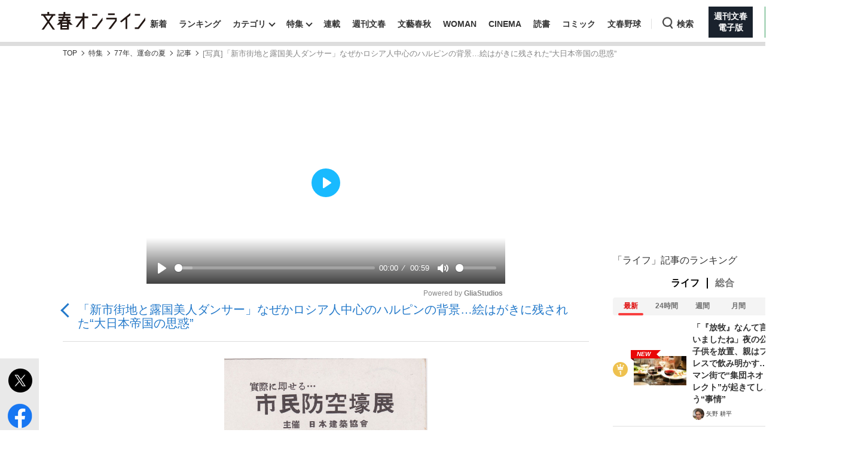

--- FILE ---
content_type: text/html; charset=utf-8
request_url: https://bunshun.jp/articles/photo/56588?pn=29
body_size: 21733
content:


<!DOCTYPE html>
<html lang="ja">
<head prefix="og: http://ogp.me/ns# fb: http://ogp.me/ns/fb# article: http://ogp.me/ns/article#">
<meta charset="utf-8">
<meta name="viewport" content="width=1280">

<title>[写真](29ページ目)「新市街地と露国美人ダンサー」なぜかロシア人中心のハルピンの背景…絵はがきに残された“大日本帝国の思惑” | 77年、運命の夏 | 文春オンライン</title>

<meta name="description" content="[写真](29ページ目) 太平洋戦争が終結して、今年で77年になる。明治維新を経て誕生、20世紀半ばに向かって拡大を続け、そして崩壊に至った大日本帝国。 その栄枯盛衰を、世界的な絵はがき収集家ラップナウ夫妻による膨大なコレク…">
<meta name="msapplication-config" content="browserconfig.xml">


<link rel="icon" href="/common/images/chrome-icon.png" sizes="192x192">
<link rel="apple-touch-icon-precomposed" href="/common/images/apple-touch-icon.png">
<link rel="shortcut icon" href="/common/images/favicon.ico">
<link rel="alternate" type="application/rss+xml" title="文春オンライン 新着RSS" href="https://bunshun.jp/list/feed/rss">

<meta property="fb:app_id" content="722817551203885">
<meta property="og:locale" content="ja_JP">
<meta property="og:site_name" content="文春オンライン">
<meta property="og:type" content="article">
<meta property="og:url" content="https://bunshun.jp/articles/photo/56588?pn=29">
<meta property="og:title" content="[写真](29ページ目)「新市街地と露国美人ダンサー」なぜかロシア人中心のハルピンの背景…絵はがきに残された“大日本帝国の思惑” | 77年、運命の夏 | 文春オンライン">
<meta property="og:image" content="https://bunshun.jp/mwimgs/a/d/1200wm/img_ad93d7fed1f5e3c907a84b6bf736aa06358124.jpg">
<meta property="og:description" content="[写真](29ページ目) 太平洋戦争が終結して、今年で77年になる。明治維新を経て誕生、20世紀半ばに向かって拡大を続け、そして崩壊に至った大日本帝国。 その栄枯盛衰を、世界的な絵はがき収集家ラップナウ夫妻による膨大なコレク…">
<meta property="article:publisher" content="https://www.facebook.com/bunshun.online">
<meta name="author" content="二松 啓紀">
<meta name="robots" content="max-image-preview:large">
<meta name="twitter:card" content="summary_large_image">
<meta name="twitter:site" content="@bunshun_online">
<meta name="twitter:domain" content="bunshun.jp">

<!-- %%% -->
<!-- {:medium=&gt;&quot;文春オンライン&quot;, :mode=&gt;&quot;PC&quot;, :type=&gt;&quot;photo&quot;, :genre=&gt;&quot;ライフ&quot;, :subgenre=&gt;&quot;歴史,読書,社会&quot;, :source=&gt;&quot;指定なし（Webオリジナル）&quot;, :author=&gt;&quot;二松 啓紀&quot;, :feature=&gt;&quot;77年、運命の夏&quot;, :series=&gt;&quot;&quot;, :advertiser=&gt;&quot;&quot;, :pubMonth=&gt;&quot;2022/08&quot;, :pubDate=&gt;&quot;2022/08/15 06:00:00&quot;, :atype=&gt;&quot;特集&quot;, :aview=&gt;&quot;全文表示&quot;, :id=&gt;&quot;56588&quot;, :title=&gt;&quot;「新市街地と露国美人ダンサー」なぜかロシア人中心のハルピンの背景…絵はがきに残された“大日本帝国の思惑”&quot;, :agroup=&gt;&quot;&quot;, :aend=&gt;&quot;&quot;, :seotitle=&gt;&quot;&quot;} -->

<link rel="canonical" href="https://bunshun.jp/articles/-/56588">


<link rel="stylesheet" href="https://bunshun.ismcdn.jp/resources/bunshun/css/v1/normalize.css?rd=202601281215">

<link rel="stylesheet" href="https://bunshun.ismcdn.jp/resources/bunshun/css/v1/pc-base.css?rd=202601281215">

<link rel="stylesheet" href="https://bunshun.ismcdn.jp/common/css/bunshun/v1/swiper-bundle.min.css?rd=202601281215">

<link rel="stylesheet" href="https://bunshun.ismcdn.jp/resources/bunshun/css/v1/icon.css?rd=202601281215">

<link rel="stylesheet" href="https://bunshun.ismcdn.jp/resources/bunshun/css/v1/common-list.css?rd=202601281215">
<link rel="stylesheet" href="https://bunshun.ismcdn.jp/resources/bunshun/css/common/article.css?rd=202601281215">

<link rel="stylesheet" href="https://bunshun.ismcdn.jp/resources/bunshun/css/v1/pc-base-adding.css?rd=202601281215">

<link rel="stylesheet" href="https://bunshun.ismcdn.jp/resources/bunshun/css/v1/pc-article-adding.css?rd=202601281215">

<link rel="stylesheet" href="https://bunshun.ismcdn.jp/resources/bunshun/css/v1/photo.css?rd=202601281215">








<link rel="stylesheet" href="https://bunshun.ismcdn.jp/resources/bunshun/css/pages/feature/common.css?rd=202601281215">
<link rel="stylesheet" href="https://bunshun.ismcdn.jp/resources/bunshun/css/pages/articles/series/common.css?rd=202601281215">
<link rel="stylesheet" href="https://bunshun.ismcdn.jp/resources/bunshun/css/pages/articles/series/pc.css?rd=202601281215">






































<script src="https://bunshun.ismcdn.jp/common/js/bunshun/v1/jquery-3.6.0.min.js"></script>
<!--
 * Copyright 2023 Google LLC
 *
 * Licensed under the Apache License, Version 2.0 (the "License");
 * you may not use this file except in compliance with the License.
 * You may obtain a copy of the License at
 *
 *      https://www.apache.org/licenses/LICENSE-2.0
 *
 * Unless required by applicable law or agreed to in writing, software
 * distributed under the License is distributed on an "AS IS" BASIS,
 * WITHOUT WARRANTIES OR CONDITIONS OF ANY KIND, either express or implied.
 * See the License for the specific language governing permissions and
 * limitations under the License.
 -->

<!-- Tagsmith, v1.0.0 -->
<script>
(function(b,d){var e=[["test1",.05,.1],["test2",.15,.2],["test3",.25,.3],["test4",.35,.4],["test5",.45,.5],["test6",.533,.566,.599],["test7",.632,.665,.698],["test8",.732,.766,.8],["test9",.825,.85,.875,.9],["test10",.925,.95,.975,1]],g=function(){var c=parseFloat(localStorage.getItem("__tagsmith_ab_factor"));if(isNaN(c)||0>c||1<=c)c=Math.random(),localStorage.setItem("__tagsmith_ab_factor",c.toString());for(var a=0;a<e.length;a++)for(var k=e[a][0],f=1;f<e[a].length;f++)if(c<e[a][f])return k+"_"+
(1===f?"con":"exp"+(f-1));return null}(),h={};b[d]=b[d]||{};b[d].userVariant=function(){return g};b[d].enable=function(c,a){if("all"===a)return!0;if(a.lastIndexOf("_con")+4===a.length||h[a])return!1;h[a]=c;return g===a};b[d].getLogger=function(c,a){return!1};b[d].__debug=function(){return{AB_CONF:e}};b.googletag=b.googletag||{cmd:[]};b.googletag.cmd.unshift(function(){g&&b.googletag.pubads().setTargeting("tagsmith_ab_variant",g)})})(window,"__tagsmith");
</script>
<!-- End Tagsmith -->



<meta property="taboola-section" content="photo">
<script async src="https://cdn.taboola.com/webpush/publishers/1864366/taboola-push-sdk.js"></script>

<script>
if(!location.hostname.match(/proxypy.org|printwhatyoulike.com|guidesites.appspot.com/)){
  var script = document.createElement("script");
  script.async = 1;
  script.src = "https://securepubads.g.doubleclick.net/tag/js/gpt.js";
  document.head.appendChild(script);
}
</script>
<script src="//anymind360.com/js/263/ats.js"></script>

<script>
  window.googletag = window.googletag || { cmd: [] };
  googletag.cmd.push(function () {
    googletag.defineSlot('/58502704/bunshun/pc_right_1st', [[300, 250], [1, 1], [300, 600], 'fluid'], 'div-gpt-ad-1589267069276-0').addService(googletag.pubads());
    googletag.pubads().enableSingleRequest();
    googletag.pubads().disableInitialLoad();
    googletag.pubads().collapseEmptyDivs();
    googletag.enableServices();
    });
</script>
<script>
    googletag.cmd.push(function () {
    var path_value = location.pathname.substr(0,40);
    var host_value = location.hostname;
    var target_value = "null";
    if (document.referrer) {
      var ref_array = new Array();
      ref_array = document.referrer.split("/");
      target_value = ref_array[2];
    }
     googletag.pubads().setTargeting("reftarget", target_value)
                        .setTargeting("pathtarget", path_value)
                        .setTargeting("hostname", host_value)
                        .setTargeting("type", "photo")
                        .setTargeting("genre", "ライフ")
                        .setTargeting("subgenre", "歴史,読書,社会")
                        .setTargeting("source", "指定なし（Webオリジナル）")
                        .setTargeting("author", '二松 啓紀')
                        .setTargeting("feature", "77年、運命の夏")
                        .setTargeting("series", "")
                        .setTargeting("advertiser", "")
                        .setTargeting("pubDate", "2022/08/15 06:00:00")
                        .setTargeting("article-type", "特集")
                        .setTargeting("article-id", "56588")
                        .setTargeting("article-group", "")
                        .setTargeting("article-end", "");
     googletag.pubads().collapseEmptyDivs();
  });
</script>

    <script type="text/javascript" src="/op/analytics.js?domain=bunshun.jp"></script>
    <script>
    googletag.cmd.push(function() {
      googletag.pubads().setPublisherProvidedId(('; ' + document.cookie).split('; ' + 'ismuc' + '=').pop().split(';').shift());
    });
    </script>
<!--some added below.-->



<script>
dataLayer =[{
  'medium' : '文春オンライン',
  'mode' : 'PC',
  'type' : 'photo',
  'genre' : 'ライフ',
  'subgenre' : '歴史,読書,社会',
  'source' : '指定なし（Webオリジナル）',
  'author' : '二松 啓紀',
  'feature' : '77年、運命の夏',
  'series' : '',
  'advertiser' : '',
  'pubMonth' : '2022/08',
  'pubDate' : '2022/08/15 06:00:00',
  'article-type' : '特集',
  'article-view' : '全文表示',
  'id' : '56588',
  'title' : '「新市街地と露国美人ダンサー」なぜかロシア人中心のハルピンの背景…絵はがきに残された“大日本帝国の思惑”',
  'article-group' : '',
  'article-end' : '',
  'seotitle' : ''
}];
</script>

<!-- Google Tag Manager -->
<script>(function(w,d,s,l,i){w[l]=w[l]||[];w[l].push({'gtm.start': new Date().getTime(),event:'gtm.js'});var f=d.getElementsByTagName(s)[0],j=d.createElement(s),dl=l!='dataLayer'?'&l='+l:'';j.async=true;j.src='//www.googletagmanager.com/gtm.js?id='+i+dl;f.parentNode.insertBefore(j,f);})(window,document,'script','dataLayer','GTM-P9526MH');</script>
<!-- End Google Tag Manager -->

<script>
  window._taboola = window._taboola || [];
  _taboola.push({photo:'auto'});
  !function (e, f, u, i) {
    if (!document.getElementById(i)){
      e.async = 1;
      e.src = u;
      e.id = i;
      f.parentNode.insertBefore(e, f);
    }
  }(document.createElement('script'),
  document.getElementsByTagName('script')[0],
  '//cdn.taboola.com/libtrc/bunshunonline/loader.js',
  'tb_loader_script');
  if(window.performance && typeof window.performance.mark == 'function')
    {window.performance.mark('tbl_ic');}
</script>



</head>



<body class="article-normal photo" data-article-page-length="4" data-content-id="56588,56587">
<!-- Google Tag Manager (noscript) -->
<noscript><iframe src="//www.googletagmanager.com/ns.html?id=GTM-P9526MH" height="0" width="0" style="display:none;visibility:hidden"></iframe></noscript>
<!-- End Google Tag Manager (noscript) -->



<header class="header">
    <div class="logo-svg"><a class="ga_tracking" href="/" data-track-category="PC Header menu" data-track-action="click"><img src="https://bunshun.ismcdn.jp/common/images/bunshun/v1/common/online-logo-svg.svg" alt="文春オンライン" width="174" height="30"></a></div>
<nav>
  <ul class="header-nav">
    <li><a class="ga_tracking " href="/category/latest" data-track-category="PC Header menu" data-track-action="click">新着</a></li>
    <li><a class="ga_tracking " href="/list/ranking/realtime" data-track-category="PC Header menu" data-track-action="click">ランキング</a></li>
    <li class="group has-sub-panel" data-code="category">
      <a class="ga_tracking" href="#" data-track-category="PC Header menu" data-track-action="click">カテゴリ</a>
      <div class="header-panel">

  <div id="group-category" class="header-panel-list sub-panel">
    <div class="flex">
      <ul class="menu-list">
          <li><a class="current ga_tracking" href="/category/scoop" data-category="scoop" data-track-category="PC Header category title" data-track-action="click">スクープ</a></li>
          <li><a class="ga_tracking" href="/subcategory/%E3%83%8B%E3%83%A5%E3%83%BC%E3%82%B9" data-category="news" data-track-category="PC Header category title" data-track-action="click">ニュース</a></li>
          <li><a class="ga_tracking" href="/subcategory/%E3%82%A8%E3%83%B3%E3%82%BF%E3%83%A1" data-category="entertainment" data-track-category="PC Header category title" data-track-action="click">エンタメ</a></li>
          <li><a class="ga_tracking" href="/subcategory/%E3%83%A9%E3%82%A4%E3%83%95" data-category="life" data-track-category="PC Header category title" data-track-action="click">ライフ</a></li>
          <li><a class="ga_tracking" href="/subcategory/%E3%83%93%E3%82%B8%E3%83%8D%E3%82%B9" data-category="business" data-track-category="PC Header category title" data-track-action="click">ビジネス</a></li>
          <li><a class="ga_tracking" href="/subcategory/interview" data-category="interview" data-track-category="PC Header category title" data-track-action="click">インタビュー</a></li>
          <li><a class="ga_tracking" href="/subcategory/%E8%AA%AD%E6%9B%B8" data-category="reading" data-track-category="PC Header category title" data-track-action="click">読書</a></li>
      </ul>
      <a class="more-link ga_tracking" href="#" data-track-category="PC Header category title" data-track-action="click">もっと見る</a>
    </div>
  </div>

</div>

    </li>
    <li class="group has-sub-panel" data-code="feature">
      <a class="ga_tracking " href="/category/features" data-category="features" data-track-category="PC Header menu" data-track-action="click">特集</a>
      <div class="header-panel">

  <div id="group-feature" class="header-panel-list sub-panel">
    <div class="flex">
      <a class="more-link ga_tracking" href="#" data-track-category="PC Header features title" data-track-action="click">もっと見る</a>
    </div>
  </div>

</div>

    </li>
    <li><a class="ga_tracking " href="/list/series" data-track-category="PC Header menu" data-track-action="click">連載</a></li>
    <li><a class="ga_tracking " href="/list/magazine/shukan-bunshun" data-track-category="PC Header menu" data-track-action="click">週刊文春</a></li>
    <li><a class="ga_tracking " href="/list/magazine/gekkan-bunshun" data-track-category="PC Header menu" data-track-action="click">文藝春秋</a></li>
    <li><a class="ga_tracking " href="/list/magazine/shukan-bunshun-woman" data-track-category="PC Header menu" data-track-action="click">WOMAN</a></li>
    <li><a class="ga_tracking " href="/feature/shukan-bunshun-cinema" data-track-category="PC Header menu" data-track-action="click" target="_blank">CINEMA</a></li>
    <li><a class="ga_tracking " href="/feature/online-books" data-track-category="PC Header menu" data-track-action="click">読書</a></li>
    <li><a class="ga_tracking " href="/feature/comic" data-track-category="PC Header menu" data-track-action="click" target="_blank">コミック</a></li>
    <li><a class="ga_tracking " href="/feature/bunshun-yakyu" data-track-category="PC Header menu" data-track-action="click">文春野球</a></li>
    <li class="group header-search" data-code="search"> <a class="search ga_tracking" id="search_link" href="#" data-track-category="PC Header menu" data-track-action="click">検索</a></li>
    <li class="denshiban"><a class="ga_tracking" href="/denshiban" data-track-category="PC Header menu" data-track-action="click" target="_blank"><span>週刊文春<br>電子版</span></a></li>
    <li class="bungeishunju"><a class="ga_tracking" href="/bungeishunju" data-track-category="PC Header menu" data-track-action="click" target="_blank"><span>文藝春秋<br>PLUS</span></a></li>
  </ul>
</nav>
</header>

<div class="header-panel">
  <div id="group-search" class="header-panel-list">
    <div class="group-search__inner">
      <form id="search-form" method="get" action="/search">
        <div class="form-inner flex">
          <label for="search-query" class="search-label">キーワード入力</label>
          <input id="search-query" type="text" name="fulltext" placeholder="キーワード入力">
          <button type="submit" aria-label="検索" disabled></button>
        </div>
      </form>

      <div class="header-panel__sub">
        <p class="header-panel__text">おすすめのキーワードタグ一覧</p>
        <div class="header-panel__kws kws" data-class="header-panel__kws__link" data-track="PC Header Search Keyword"></div>
      </div>
    </div>
  </div>
</div>



<div class="wrapper">

<div class="block banner-box with-bg no-margin"></div>




<nav aria-label="Breadcrumb" class="breadcrumb">
  <ol class="breadcrumb__list">
    <li class="breadcrumb__item"><a href="/" class="breadcrumb__item-link ga_tracking" data-track-category="Breadcrumb" data-track-action="click">TOP</a></li>
      <li class="breadcrumb__item"><a href="/category/features" class="breadcrumb__item-link ga_tracking" data-track-category="Breadcrumb" data-track-action="click">特集</a></li>
      <li class="breadcrumb__item"><a href="/category/features/?categorize=77年、運命の夏" class="breadcrumb__item-link ga_tracking" data-track-category="Breadcrumb" data-track-action="click">77年、運命の夏</a></li>
        <li class="breadcrumb__item"><a href="/articles/-/56588" class="breadcrumb__item-link ga_tracking" data-track-category="Breadcrumb" data-track-action="click">記事</a></li>
        <li class="breadcrumb__item" aria-current="page">[写真]「新市街地と露国美人ダンサー」なぜかロシア人中心のハルピンの背景…絵はがきに残された“大日本帝国の思惑”</li>

  </ul>
</nav>

<script type="application/ld+json">
{
  "@context": "https://schema.org",
  "@type": "BreadcrumbList",
  "itemListElement": [
  {
  "@type": "ListItem",
  "position": 1,
  "name": "文春オンラインTOP",
  "item": "https://bunshun.jp"
},

    {
  "@type": "ListItem",
  "position": 2,
  "name": "特集",
  "item": "https://bunshun.jp/category/features"
},
    {
  "@type": "ListItem",
  "position": 3,
  "name": "77年、運命の夏",
  "item": "https://bunshun.jp/category/features/?categorize=77年、運命の夏"
},
      {
  "@type": "ListItem",
  "position": 4,
  "name": "記事",
  "item": "https://bunshun.jp/articles/-/56588"
},
      {
  "@type": "ListItem",
  "position": 5,
  "name": "[写真]「新市街地と露国美人ダンサー」なぜかロシア人中心のハルピンの背景…絵はがきに残された“大日本帝国の思惑”",
  "item": "https://bunshun.jp/articles/photo/56588"
}

  ]
}
</script>


<div class="block column-outer">

<main class="main-column">

<div class="gliaplayer-container" data-slot="bunshun_desltop"></div>
<script src="https://player.gliacloud.com/player/bunshun_desltop" async></script>

<h1 class="photo-article-title">
  <a href="/articles/-/56588" class="ga_tracking" data-track-category="Article PhotoBackLink Top" data-track-action="click">「新市街地と露国美人ダンサー」なぜかロシア人中心のハルピンの背景…絵はがきに残された“大日本帝国の思惑”</a>
</h1>

<div id="article-body-outer" class="flex photo">


<div class="vertical-sns-bar" id="verticalSnsBar">

  <div class="item tw">
    <a
      href="https://x.com/intent/tweet?url=https%3A%2F%2Fbunshun.jp%2Farticles%2Fphoto%2F56588%3Fpn%3D29%26utm_source%3Dtwitter.com%26utm_medium%3Dsocial%26utm_campaign%3DsocialLink %23%E6%96%87%E6%98%A5%E3%82%AA%E3%83%B3%E3%83%A9%E3%82%A4%E3%83%B3&text=%E3%80%8C%E6%96%B0%E5%B8%82%E8%A1%97%E5%9C%B0%E3%81%A8%E9%9C%B2%E5%9B%BD%E7%BE%8E%E4%BA%BA%E3%83%80%E3%83%B3%E3%82%B5%E3%83%BC%E3%80%8D%E3%81%AA%E3%81%9C%E3%81%8B%E3%83%AD%E3%82%B7%E3%82%A2%E4%BA%BA%E4%B8%AD%E5%BF%83%E3%81%AE%E3%83%8F%E3%83%AB%E3%83%94%E3%83%B3%E3%81%AE%E8%83%8C%E6%99%AF%E2%80%A6%E7%B5%B5%E3%81%AF%E3%81%8C%E3%81%8D%E3%81%AB%E6%AE%8B%E3%81%95%E3%82%8C%E3%81%9F%E2%80%9C%E5%A4%A7%E6%97%A5%E6%9C%AC%E5%B8%9D%E5%9B%BD%E3%81%AE%E6%80%9D%E6%83%91%E2%80%9D+%7C+77%E5%B9%B4%E3%80%81%E9%81%8B%E5%91%BD%E3%81%AE%E5%A4%8F%0a%E3%80%8E%E7%B5%B5%E3%81%AF%E3%81%8C%E3%81%8D%E3%81%AE%E5%A4%A7%E6%97%A5%E6%9C%AC%E5%B8%9D%E5%9B%BD%E3%80%8F%E3%82%88%E3%82%8A%EF%BC%832"
      id="tw-shareBtn"
      class="ga_tracking"
      target="_blank"
      data-track-category="Article Social Share vertical"
      data-share-type="twitter"
      data-track-action="click"
    ></a>
  </div>

  <div class="item fb no-label">
    <a
      href="https://bunshun.jp/articles/photo/56588?pn=29"
      id="fb-shareBtn"
      class="ga_tracking"
      data-track-category="Article Social Share vertical"
      data-share-type="facebook"
      data-track-action="click"
    ></a>
  </div>

  <div class="item hatena">
    <a
      href="https://b.hatena.ne.jp/entry/https://bunshun.jp/articles/photo/56588?pn=29"
      target="_blank"
      id="hatena-shareBtn"
      class="ga_tracking"
      data-track-category="Article Social Share vertical"
      data-share-type="hatena"
      data-track-action="click"
    ><span></span></a>
    </div>

  <div class="item line no-label">
    <a
      href="https://timeline.line.me/social-plugin/share?text=%E3%80%8C%E6%96%B0%E5%B8%82%E8%A1%97%E5%9C%B0%E3%81%A8%E9%9C%B2%E5%9B%BD%E7%BE%8E%E4%BA%BA%E3%83%80%E3%83%B3%E3%82%B5%E3%83%BC%E3%80%8D%E3%81%AA%E3%81%9C%E3%81%8B%E3%83%AD%E3%82%B7%E3%82%A2%E4%BA%BA%E4%B8%AD%E5%BF%83%E3%81%AE%E3%83%8F%E3%83%AB%E3%83%94%E3%83%B3%E3%81%AE%E8%83%8C%E6%99%AF%E2%80%A6%E7%B5%B5%E3%81%AF%E3%81%8C%E3%81%8D%E3%81%AB%E6%AE%8B%E3%81%95%E3%82%8C%E3%81%9F%E2%80%9C%E5%A4%A7%E6%97%A5%E6%9C%AC%E5%B8%9D%E5%9B%BD%E3%81%AE%E6%80%9D%E6%83%91%E2%80%9D&url=https://bunshun.jp/articles/photo/56588?pn=29"
      target="_blank"
      class="ga_tracking"
      data-track-category="Article Social Share vertical"
      data-share-type="line"
      data-track-action="click"
    ></a>
  </div>

  <div class="item note no-label">
    <a
      href="https://note.com/intent/post?url=https://bunshun.jp/articles/photo/56588?pn=29&hashtags=%E6%96%87%E6%98%A5%E3%82%AA%E3%83%B3%E3%83%A9%E3%82%A4%E3%83%B3"
      target="_blank"
      class="ga_tracking"
      data-track-category="Article Social Share vertical"
      data-share-type="note"
      data-track-action="click"
    >
      <img src="https://bunshun.ismcdn.jp/common/images/bunshun/v1/article/socials/note.svg" alt="note">
    </a>
  </div>

  <div class="item pocket no-label">
    <a
      href="https://getpocket.com/edit?url=https://bunshun.jp/articles/photo/56588?pn=29&title=%E3%80%8C%E6%96%B0%E5%B8%82%E8%A1%97%E5%9C%B0%E3%81%A8%E9%9C%B2%E5%9B%BD%E7%BE%8E%E4%BA%BA%E3%83%80%E3%83%B3%E3%82%B5%E3%83%BC%E3%80%8D%E3%81%AA%E3%81%9C%E3%81%8B%E3%83%AD%E3%82%B7%E3%82%A2%E4%BA%BA%E4%B8%AD%E5%BF%83%E3%81%AE%E3%83%8F%E3%83%AB%E3%83%94%E3%83%B3%E3%81%AE%E8%83%8C%E6%99%AF%E2%80%A6%E7%B5%B5%E3%81%AF%E3%81%8C%E3%81%8D%E3%81%AB%E6%AE%8B%E3%81%95%E3%82%8C%E3%81%9F%E2%80%9C%E5%A4%A7%E6%97%A5%E6%9C%AC%E5%B8%9D%E5%9B%BD%E3%81%AE%E6%80%9D%E6%83%91%E2%80%9D%20%7C%2077%E5%B9%B4%E3%80%81%E9%81%8B%E5%91%BD%E3%81%AE%E5%A4%8F"
      onclick="window.open(this.href, 'PCwindow', 'width=550, height=450, menubar=no, toolbar=no, scrollbars=yes'); return false;"
      class="ga_tracking"
      data-track-category="Article Social Share vertical"
      data-share-type="pocket"
      data-track-action="click"
    ></a>
  </div>

  <div class="item copy">
    <button
      id="copy-btn"
      class="ga_tracking"
      type="button"
      data-clipboard-text="「新市街地と露国美人ダンサー」なぜかロシア人中心のハルピンの背景…絵はがきに残された“大日本帝国の思惑” | 77年、運命の夏 https://bunshun.jp/articles/photo/56588?pn=29"
      data-track-category="Article Social Share vertical"
      data-share-type="copy"
      data-track-action="click"
    >
      <span>コピー</span>
    </button>
    <span id="copy-btn-result"></span>
  </div>

</div><!-- /.vertical-sns-bar -->

    <script>
      window.fbAsyncInit = function() {
        FB.init({
          appId      : '722817551203885',
          xfbml      : true,
          version    : 'v2.11'
        });
        FB.AppEvents.logPageView();
      };

      document.getElementById('fb-shareBtn').onclick = function() {
        var href = this.getAttribute('href');
        var param = (href.indexOf('?') != -1) ? '&' : '?';
        param += 'utm_source=facebook.com&utm_medium=social&utm_campaign=socialLink';
        href += param;

        FB.ui({
          method: 'share',
          display: 'popup',
          href: href,
          hashtag:''
        }, function(response){});
        return false;
      }
    </script>



<div id="photo-main-block" class="article-body">
  <div id="photo-main-carousel" data-publish-id="56588" data-initial-number="29" data-length="43">
    <ul class="swiper-wrapper">
        <li class="swiper-slide">
          <figure class="image-area">
            <div class="image-block">
              <div class="loading"></div>
              <div class="photo-num">1/44</div>
            </div><!-- /image-block -->
            <figcaption></figcaption>
          </figure>
        </li>
        <li class="swiper-slide">
          <figure class="image-area">
            <div class="image-block">
              <div class="loading"></div>
              <div class="photo-num">2/44</div>
            </div><!-- /image-block -->
            <figcaption></figcaption>
          </figure>
        </li>
        <li class="swiper-slide">
          <figure class="image-area">
            <div class="image-block">
              <div class="loading"></div>
              <div class="photo-num">3/44</div>
            </div><!-- /image-block -->
            <figcaption></figcaption>
          </figure>
        </li>
        <li class="swiper-slide">
          <figure class="image-area">
            <div class="image-block">
              <div class="loading"></div>
              <div class="photo-num">4/44</div>
            </div><!-- /image-block -->
            <figcaption></figcaption>
          </figure>
        </li>
        <li class="swiper-slide">
          <figure class="image-area">
            <div class="image-block">
              <div class="loading"></div>
              <div class="photo-num">5/44</div>
            </div><!-- /image-block -->
            <figcaption></figcaption>
          </figure>
        </li>
        <li class="swiper-slide">
          <figure class="image-area">
            <div class="image-block">
              <div class="loading"></div>
              <div class="photo-num">6/44</div>
            </div><!-- /image-block -->
            <figcaption></figcaption>
          </figure>
        </li>
        <li class="swiper-slide">
          <figure class="image-area">
            <div class="image-block">
              <div class="loading"></div>
              <div class="photo-num">7/44</div>
            </div><!-- /image-block -->
            <figcaption></figcaption>
          </figure>
        </li>
        <li class="swiper-slide">
          <figure class="image-area">
            <div class="image-block">
              <div class="loading"></div>
              <div class="photo-num">8/44</div>
            </div><!-- /image-block -->
            <figcaption></figcaption>
          </figure>
        </li>
        <li class="swiper-slide">
          <figure class="image-area">
            <div class="image-block">
              <div class="loading"></div>
              <div class="photo-num">9/44</div>
            </div><!-- /image-block -->
            <figcaption></figcaption>
          </figure>
        </li>
        <li class="swiper-slide">
          <figure class="image-area">
            <div class="image-block">
              <div class="loading"></div>
              <div class="photo-num">10/44</div>
            </div><!-- /image-block -->
            <figcaption></figcaption>
          </figure>
        </li>
        <li class="swiper-slide">
          <figure class="image-area">
            <div class="image-block">
              <div class="loading"></div>
              <div class="photo-num">11/44</div>
            </div><!-- /image-block -->
            <figcaption></figcaption>
          </figure>
        </li>
        <li class="swiper-slide">
          <figure class="image-area">
            <div class="image-block">
              <div class="loading"></div>
              <div class="photo-num">12/44</div>
            </div><!-- /image-block -->
            <figcaption></figcaption>
          </figure>
        </li>
        <li class="swiper-slide">
          <figure class="image-area">
            <div class="image-block">
              <div class="loading"></div>
              <div class="photo-num">13/44</div>
            </div><!-- /image-block -->
            <figcaption></figcaption>
          </figure>
        </li>
        <li class="swiper-slide">
          <figure class="image-area">
            <div class="image-block">
              <div class="loading"></div>
              <div class="photo-num">14/44</div>
            </div><!-- /image-block -->
            <figcaption></figcaption>
          </figure>
        </li>
        <li class="swiper-slide">
          <figure class="image-area">
            <div class="image-block">
              <div class="loading"></div>
              <div class="photo-num">15/44</div>
            </div><!-- /image-block -->
            <figcaption></figcaption>
          </figure>
        </li>
        <li class="swiper-slide">
          <figure class="image-area">
            <div class="image-block">
              <div class="loading"></div>
              <div class="photo-num">16/44</div>
            </div><!-- /image-block -->
            <figcaption></figcaption>
          </figure>
        </li>
        <li class="swiper-slide">
          <figure class="image-area">
            <div class="image-block">
              <div class="loading"></div>
              <div class="photo-num">17/44</div>
            </div><!-- /image-block -->
            <figcaption></figcaption>
          </figure>
        </li>
        <li class="swiper-slide">
          <figure class="image-area">
            <div class="image-block">
              <div class="loading"></div>
              <div class="photo-num">18/44</div>
            </div><!-- /image-block -->
            <figcaption></figcaption>
          </figure>
        </li>
        <li class="swiper-slide">
          <figure class="image-area">
            <div class="image-block">
              <div class="loading"></div>
              <div class="photo-num">19/44</div>
            </div><!-- /image-block -->
            <figcaption></figcaption>
          </figure>
        </li>
        <li class="swiper-slide">
          <figure class="image-area">
            <div class="image-block">
              <div class="loading"></div>
              <div class="photo-num">20/44</div>
            </div><!-- /image-block -->
            <figcaption></figcaption>
          </figure>
        </li>
        <li class="swiper-slide">
          <figure class="image-area">
            <div class="image-block">
              <div class="loading"></div>
              <div class="photo-num">21/44</div>
            </div><!-- /image-block -->
            <figcaption></figcaption>
          </figure>
        </li>
        <li class="swiper-slide">
          <figure class="image-area">
            <div class="image-block">
              <div class="loading"></div>
              <div class="photo-num">22/44</div>
            </div><!-- /image-block -->
            <figcaption></figcaption>
          </figure>
        </li>
        <li class="swiper-slide">
          <figure class="image-area">
            <div class="image-block">
              <div class="loading"></div>
              <div class="photo-num">23/44</div>
            </div><!-- /image-block -->
            <figcaption></figcaption>
          </figure>
        </li>
        <li class="swiper-slide">
          <figure class="image-area">
            <div class="image-block">
              <div class="loading"></div>
              <div class="photo-num">24/44</div>
            </div><!-- /image-block -->
            <figcaption></figcaption>
          </figure>
        </li>
        <li class="swiper-slide">
          <figure class="image-area">
            <div class="image-block">
              <div class="loading"></div>
              <div class="photo-num">25/44</div>
            </div><!-- /image-block -->
            <figcaption></figcaption>
          </figure>
        </li>
        <li class="swiper-slide">
          <figure class="image-area">
            <div class="image-block">
              <div class="loading"></div>
              <div class="photo-num">26/44</div>
            </div><!-- /image-block -->
            <figcaption></figcaption>
          </figure>
        </li>
        <li class="swiper-slide">
          <figure class="image-area">
            <div class="image-block">
              <div class="loading"></div>
              <div class="photo-num">27/44</div>
            </div><!-- /image-block -->
            <figcaption></figcaption>
          </figure>
        </li>
        <li class="swiper-slide">
          <figure class="image-area">
            <div class="image-block">
              <div class="loading"></div>
              <div class="photo-num">28/44</div>
            </div><!-- /image-block -->
            <figcaption></figcaption>
          </figure>
        </li>
        <li class="swiper-slide">
          <figure class="image-area">
            <div class="image-block">
              <div class="loading"></div>
              <div class="photo-num">29/44</div>
            </div><!-- /image-block -->
            <figcaption></figcaption>
          </figure>
        </li>
        <li class="swiper-slide">
          <figure class="image-area">
            <div class="image-block">
              <div class="loading"></div>
              <div class="photo-num">30/44</div>
            </div><!-- /image-block -->
            <figcaption></figcaption>
          </figure>
        </li>
        <li class="swiper-slide">
          <figure class="image-area">
            <div class="image-block">
              <div class="loading"></div>
              <div class="photo-num">31/44</div>
            </div><!-- /image-block -->
            <figcaption></figcaption>
          </figure>
        </li>
        <li class="swiper-slide">
          <figure class="image-area">
            <div class="image-block">
              <div class="loading"></div>
              <div class="photo-num">32/44</div>
            </div><!-- /image-block -->
            <figcaption></figcaption>
          </figure>
        </li>
        <li class="swiper-slide">
          <figure class="image-area">
            <div class="image-block">
              <div class="loading"></div>
              <div class="photo-num">33/44</div>
            </div><!-- /image-block -->
            <figcaption></figcaption>
          </figure>
        </li>
        <li class="swiper-slide">
          <figure class="image-area">
            <div class="image-block">
              <div class="loading"></div>
              <div class="photo-num">34/44</div>
            </div><!-- /image-block -->
            <figcaption></figcaption>
          </figure>
        </li>
        <li class="swiper-slide">
          <figure class="image-area">
            <div class="image-block">
              <div class="loading"></div>
              <div class="photo-num">35/44</div>
            </div><!-- /image-block -->
            <figcaption></figcaption>
          </figure>
        </li>
        <li class="swiper-slide">
          <figure class="image-area">
            <div class="image-block">
              <div class="loading"></div>
              <div class="photo-num">36/44</div>
            </div><!-- /image-block -->
            <figcaption></figcaption>
          </figure>
        </li>
        <li class="swiper-slide">
          <figure class="image-area">
            <div class="image-block">
              <div class="loading"></div>
              <div class="photo-num">37/44</div>
            </div><!-- /image-block -->
            <figcaption></figcaption>
          </figure>
        </li>
        <li class="swiper-slide">
          <figure class="image-area">
            <div class="image-block">
              <div class="loading"></div>
              <div class="photo-num">38/44</div>
            </div><!-- /image-block -->
            <figcaption></figcaption>
          </figure>
        </li>
        <li class="swiper-slide">
          <figure class="image-area">
            <div class="image-block">
              <div class="loading"></div>
              <div class="photo-num">39/44</div>
            </div><!-- /image-block -->
            <figcaption></figcaption>
          </figure>
        </li>
        <li class="swiper-slide">
          <figure class="image-area">
            <div class="image-block">
              <div class="loading"></div>
              <div class="photo-num">40/44</div>
            </div><!-- /image-block -->
            <figcaption></figcaption>
          </figure>
        </li>
        <li class="swiper-slide">
          <figure class="image-area">
            <div class="image-block">
              <div class="loading"></div>
              <div class="photo-num">41/44</div>
            </div><!-- /image-block -->
            <figcaption></figcaption>
          </figure>
        </li>
        <li class="swiper-slide">
          <figure class="image-area">
            <div class="image-block">
              <div class="loading"></div>
              <div class="photo-num">42/44</div>
            </div><!-- /image-block -->
            <figcaption></figcaption>
          </figure>
        </li>
        <li class="swiper-slide">
          <figure class="image-area">
            <div class="image-block">
              <div class="loading"></div>
              <div class="photo-num">43/44</div>
            </div><!-- /image-block -->
            <figcaption></figcaption>
          </figure>
        </li>
        <li class="swiper-slide last">
          <div class="related-articles">
            <p>関連記事</p>
            <a class="ga_tracking" data-track-category="Article PhotoRecommendOtherLink" data-track-action="click" href="https://bunshun.jp/articles/-/56587">
              <span class="tit">【続きを読む】世界恐慌、満州事変、そして変容…絵はがきに残る“大日本帝国”と“アジアの鉄道”</span>
            </a>
            <a class="ga_tracking" data-track-category="Article PhotoRecommendOtherLink" data-track-action="click" href="https://bunshun.jp/articles/-/56420">
              <span class="tit">〈写真多数〉あばら骨がクッキリ浮き出た日本兵、強制収容所で体操する少女…カラー化した写真で振り返る“戦時下のリアル”</span>
            </a>
            <a class="ga_tracking" data-track-category="Article PhotoRecommendOtherLink" data-track-action="click" href="https://bunshun.jp/articles/-/47508">
              <span class="tit">手足の吹き飛ばされた遺体、ぎこちない笑顔の日本兵と子どもたち…戦前の「検閲済」絵はがきにのぞく“大日本帝国”</span>
            </a>
          </div>
        </li>
    </ul>
    <div class="prevnext-btn-lane-prev">
      <div class="prevnext-btn previous">前</div>
    </div>
    <div class="prevnext-btn-lane-next">
      <div class="prevnext-btn next">次</div>
    </div>
  </div>


  <div id="photo-thumbnail">
    <div class="swiper-wrapper">
      <div class="swiper-slide"><img alt="" src="https://bunshun.ismcdn.jp/mwimgs/d/4/64h/img_d4c14ab957c99a7509afa448391553d5799738.jpg" srcset="https://bunshun.ismcdn.jp/mwimgs/d/4/64h/img_d4c14ab957c99a7509afa448391553d5799738.jpg 1x,https://bunshun.ismcdn.jp/mwimgs/d/4/128h/img_d4c14ab957c99a7509afa448391553d5799738.jpg 2x"></div>
      <div class="swiper-slide"><img alt="" src="https://bunshun.ismcdn.jp/mwimgs/1/a/64h/img_1abcd34c8071d6de5dcf6f751bfaf5a61041207.jpg" srcset="https://bunshun.ismcdn.jp/mwimgs/1/a/64h/img_1abcd34c8071d6de5dcf6f751bfaf5a61041207.jpg 1x,https://bunshun.ismcdn.jp/mwimgs/1/a/128h/img_1abcd34c8071d6de5dcf6f751bfaf5a61041207.jpg 2x"></div>
      <div class="swiper-slide"><img alt="" src="https://bunshun.ismcdn.jp/mwimgs/2/f/64h/img_2f57f5a2ff518dbdd9959345801d42ca745613.jpg" srcset="https://bunshun.ismcdn.jp/mwimgs/2/f/64h/img_2f57f5a2ff518dbdd9959345801d42ca745613.jpg 1x,https://bunshun.ismcdn.jp/mwimgs/2/f/128h/img_2f57f5a2ff518dbdd9959345801d42ca745613.jpg 2x"></div>
      <div class="swiper-slide"><img alt="" src="https://bunshun.ismcdn.jp/mwimgs/1/4/64w/img_144a2f3fcfa8a6d55ab8901057d58fcf357855.jpg" srcset="https://bunshun.ismcdn.jp/mwimgs/1/4/64w/img_144a2f3fcfa8a6d55ab8901057d58fcf357855.jpg 1x,https://bunshun.ismcdn.jp/mwimgs/1/4/128w/img_144a2f3fcfa8a6d55ab8901057d58fcf357855.jpg 2x"></div>
      <div class="swiper-slide"><img alt="" src="https://bunshun.ismcdn.jp/mwimgs/8/8/64h/img_884386a0605840c84b889855edc7d294256712.jpg" srcset="https://bunshun.ismcdn.jp/mwimgs/8/8/64h/img_884386a0605840c84b889855edc7d294256712.jpg 1x,https://bunshun.ismcdn.jp/mwimgs/8/8/128h/img_884386a0605840c84b889855edc7d294256712.jpg 2x"></div>
      <div class="swiper-slide"><img alt="" src="https://bunshun.ismcdn.jp/mwimgs/e/a/64h/img_ea05dd7af98860556a56958e47b8bbd3240031.jpg" srcset="https://bunshun.ismcdn.jp/mwimgs/e/a/64h/img_ea05dd7af98860556a56958e47b8bbd3240031.jpg 1x,https://bunshun.ismcdn.jp/mwimgs/e/a/128h/img_ea05dd7af98860556a56958e47b8bbd3240031.jpg 2x"></div>
      <div class="swiper-slide"><img alt="" src="https://bunshun.ismcdn.jp/mwimgs/6/6/64h/img_66b627dcbcce6e2afeec33b6841172671013350.jpg" srcset="https://bunshun.ismcdn.jp/mwimgs/6/6/64h/img_66b627dcbcce6e2afeec33b6841172671013350.jpg 1x,https://bunshun.ismcdn.jp/mwimgs/6/6/128h/img_66b627dcbcce6e2afeec33b6841172671013350.jpg 2x"></div>
      <div class="swiper-slide"><img alt="" src="https://bunshun.ismcdn.jp/mwimgs/5/c/64h/img_5cc0c4f607f17d13e0ba80bf3bfdf0bb990792.jpg" srcset="https://bunshun.ismcdn.jp/mwimgs/5/c/64h/img_5cc0c4f607f17d13e0ba80bf3bfdf0bb990792.jpg 1x,https://bunshun.ismcdn.jp/mwimgs/5/c/128h/img_5cc0c4f607f17d13e0ba80bf3bfdf0bb990792.jpg 2x"></div>
      <div class="swiper-slide"><img alt="" src="https://bunshun.ismcdn.jp/mwimgs/d/0/64h/img_d0abb0a269c6c781140a24343b0f85f91008004.jpg" srcset="https://bunshun.ismcdn.jp/mwimgs/d/0/64h/img_d0abb0a269c6c781140a24343b0f85f91008004.jpg 1x,https://bunshun.ismcdn.jp/mwimgs/d/0/128h/img_d0abb0a269c6c781140a24343b0f85f91008004.jpg 2x"></div>
      <div class="swiper-slide"><img alt="" src="https://bunshun.ismcdn.jp/mwimgs/6/5/64h/img_658fda52351c80199ab090aac4b5ebc1971257.jpg" srcset="https://bunshun.ismcdn.jp/mwimgs/6/5/64h/img_658fda52351c80199ab090aac4b5ebc1971257.jpg 1x,https://bunshun.ismcdn.jp/mwimgs/6/5/128h/img_658fda52351c80199ab090aac4b5ebc1971257.jpg 2x"></div>
      <div class="swiper-slide"><img alt="" src="https://bunshun.ismcdn.jp/mwimgs/5/3/64h/img_53d226cbdf991d01acd18e482af9abb3924641.jpg" srcset="https://bunshun.ismcdn.jp/mwimgs/5/3/64h/img_53d226cbdf991d01acd18e482af9abb3924641.jpg 1x,https://bunshun.ismcdn.jp/mwimgs/5/3/128h/img_53d226cbdf991d01acd18e482af9abb3924641.jpg 2x"></div>
      <div class="swiper-slide"><img alt="" src="https://bunshun.ismcdn.jp/mwimgs/1/1/64h/img_11cb7d72cc8d407fbef195c670878719599454.jpg" srcset="https://bunshun.ismcdn.jp/mwimgs/1/1/64h/img_11cb7d72cc8d407fbef195c670878719599454.jpg 1x,https://bunshun.ismcdn.jp/mwimgs/1/1/128h/img_11cb7d72cc8d407fbef195c670878719599454.jpg 2x"></div>
      <div class="swiper-slide"><img alt="" src="https://bunshun.ismcdn.jp/mwimgs/6/8/64h/img_68009ce5e10cd1f04c15102ae488e507883985.jpg" srcset="https://bunshun.ismcdn.jp/mwimgs/6/8/64h/img_68009ce5e10cd1f04c15102ae488e507883985.jpg 1x,https://bunshun.ismcdn.jp/mwimgs/6/8/128h/img_68009ce5e10cd1f04c15102ae488e507883985.jpg 2x"></div>
      <div class="swiper-slide"><img alt="" src="https://bunshun.ismcdn.jp/mwimgs/2/e/64h/img_2ec64595be2fbfc39f0fdccfe276cd0f863545.jpg" srcset="https://bunshun.ismcdn.jp/mwimgs/2/e/64h/img_2ec64595be2fbfc39f0fdccfe276cd0f863545.jpg 1x,https://bunshun.ismcdn.jp/mwimgs/2/e/128h/img_2ec64595be2fbfc39f0fdccfe276cd0f863545.jpg 2x"></div>
      <div class="swiper-slide"><img alt="" src="https://bunshun.ismcdn.jp/mwimgs/e/3/64h/img_e37906a913aee0d08aae3ef51eed71fc857552.jpg" srcset="https://bunshun.ismcdn.jp/mwimgs/e/3/64h/img_e37906a913aee0d08aae3ef51eed71fc857552.jpg 1x,https://bunshun.ismcdn.jp/mwimgs/e/3/128h/img_e37906a913aee0d08aae3ef51eed71fc857552.jpg 2x"></div>
      <div class="swiper-slide"><img alt="" src="https://bunshun.ismcdn.jp/mwimgs/a/d/64w/img_ad49d77c6a26e16c1ac67f41ac27cbea574742.jpg" srcset="https://bunshun.ismcdn.jp/mwimgs/a/d/64w/img_ad49d77c6a26e16c1ac67f41ac27cbea574742.jpg 1x,https://bunshun.ismcdn.jp/mwimgs/a/d/128w/img_ad49d77c6a26e16c1ac67f41ac27cbea574742.jpg 2x"></div>
      <div class="swiper-slide"><img alt="" src="https://bunshun.ismcdn.jp/mwimgs/e/4/64h/img_e4bc49e45a4e5bcf4c4454bd6e4e930d801993.jpg" srcset="https://bunshun.ismcdn.jp/mwimgs/e/4/64h/img_e4bc49e45a4e5bcf4c4454bd6e4e930d801993.jpg 1x,https://bunshun.ismcdn.jp/mwimgs/e/4/128h/img_e4bc49e45a4e5bcf4c4454bd6e4e930d801993.jpg 2x"></div>
      <div class="swiper-slide"><img alt="" src="https://bunshun.ismcdn.jp/mwimgs/d/e/64h/img_de6d26546fdb508014d99a3d80ac4482806530.jpg" srcset="https://bunshun.ismcdn.jp/mwimgs/d/e/64h/img_de6d26546fdb508014d99a3d80ac4482806530.jpg 1x,https://bunshun.ismcdn.jp/mwimgs/d/e/128h/img_de6d26546fdb508014d99a3d80ac4482806530.jpg 2x"></div>
      <div class="swiper-slide"><img alt="" src="https://bunshun.ismcdn.jp/mwimgs/5/a/64h/img_5a420d67c544a9d319ea74c391b8dd90740400.jpg" srcset="https://bunshun.ismcdn.jp/mwimgs/5/a/64h/img_5a420d67c544a9d319ea74c391b8dd90740400.jpg 1x,https://bunshun.ismcdn.jp/mwimgs/5/a/128h/img_5a420d67c544a9d319ea74c391b8dd90740400.jpg 2x"></div>
      <div class="swiper-slide"><img alt="" src="https://bunshun.ismcdn.jp/mwimgs/7/d/64h/img_7de04867c58880a3c0049c775d18d2e1871712.jpg" srcset="https://bunshun.ismcdn.jp/mwimgs/7/d/64h/img_7de04867c58880a3c0049c775d18d2e1871712.jpg 1x,https://bunshun.ismcdn.jp/mwimgs/7/d/128h/img_7de04867c58880a3c0049c775d18d2e1871712.jpg 2x"></div>
      <div class="swiper-slide"><img alt="" src="https://bunshun.ismcdn.jp/mwimgs/1/a/64h/img_1a3a9876aed5fdb79199904b88b4153a849473.jpg" srcset="https://bunshun.ismcdn.jp/mwimgs/1/a/64h/img_1a3a9876aed5fdb79199904b88b4153a849473.jpg 1x,https://bunshun.ismcdn.jp/mwimgs/1/a/128h/img_1a3a9876aed5fdb79199904b88b4153a849473.jpg 2x"></div>
      <div class="swiper-slide"><img alt="" src="https://bunshun.ismcdn.jp/mwimgs/1/5/64h/img_15e2a41151cdd2d783225a5d9b59fa211191442.jpg" srcset="https://bunshun.ismcdn.jp/mwimgs/1/5/64h/img_15e2a41151cdd2d783225a5d9b59fa211191442.jpg 1x,https://bunshun.ismcdn.jp/mwimgs/1/5/128h/img_15e2a41151cdd2d783225a5d9b59fa211191442.jpg 2x"></div>
      <div class="swiper-slide"><img alt="" src="https://bunshun.ismcdn.jp/mwimgs/e/a/64h/img_ea0ea1b228a7af949bc0b1202d669c13642020.jpg" srcset="https://bunshun.ismcdn.jp/mwimgs/e/a/64h/img_ea0ea1b228a7af949bc0b1202d669c13642020.jpg 1x,https://bunshun.ismcdn.jp/mwimgs/e/a/128h/img_ea0ea1b228a7af949bc0b1202d669c13642020.jpg 2x"></div>
      <div class="swiper-slide"><img alt="" src="https://bunshun.ismcdn.jp/mwimgs/8/4/64w/img_84b0a4e8c15ca455c236e2502d4a1718908947.jpg" srcset="https://bunshun.ismcdn.jp/mwimgs/8/4/64w/img_84b0a4e8c15ca455c236e2502d4a1718908947.jpg 1x,https://bunshun.ismcdn.jp/mwimgs/8/4/128w/img_84b0a4e8c15ca455c236e2502d4a1718908947.jpg 2x"></div>
      <div class="swiper-slide"><img alt="" src="https://bunshun.ismcdn.jp/mwimgs/6/8/64h/img_6846db335ad4418160c24172b00579b3515530.jpg" srcset="https://bunshun.ismcdn.jp/mwimgs/6/8/64h/img_6846db335ad4418160c24172b00579b3515530.jpg 1x,https://bunshun.ismcdn.jp/mwimgs/6/8/128h/img_6846db335ad4418160c24172b00579b3515530.jpg 2x"></div>
      <div class="swiper-slide"><img alt="" src="https://bunshun.ismcdn.jp/mwimgs/5/c/64h/img_5c29f2216b025a65f08a33d175d63eb0523600.jpg" srcset="https://bunshun.ismcdn.jp/mwimgs/5/c/64h/img_5c29f2216b025a65f08a33d175d63eb0523600.jpg 1x,https://bunshun.ismcdn.jp/mwimgs/5/c/128h/img_5c29f2216b025a65f08a33d175d63eb0523600.jpg 2x"></div>
      <div class="swiper-slide"><img alt="" src="https://bunshun.ismcdn.jp/mwimgs/5/5/64h/img_55de12e3fd8a700f554a1069d5657b3a786337.jpg" srcset="https://bunshun.ismcdn.jp/mwimgs/5/5/64h/img_55de12e3fd8a700f554a1069d5657b3a786337.jpg 1x,https://bunshun.ismcdn.jp/mwimgs/5/5/128h/img_55de12e3fd8a700f554a1069d5657b3a786337.jpg 2x"></div>
      <div class="swiper-slide"><img alt="" src="https://bunshun.ismcdn.jp/mwimgs/0/8/64w/img_087e4e780436620993d067569a5387b9538580.jpg" srcset="https://bunshun.ismcdn.jp/mwimgs/0/8/64w/img_087e4e780436620993d067569a5387b9538580.jpg 1x,https://bunshun.ismcdn.jp/mwimgs/0/8/128w/img_087e4e780436620993d067569a5387b9538580.jpg 2x"></div>
      <div class="swiper-slide"><img alt="" src="https://bunshun.ismcdn.jp/mwimgs/e/a/64w/img_eaf1a4b3930a871f29e11e3aafebc8ce488822.jpg" srcset="https://bunshun.ismcdn.jp/mwimgs/e/a/64w/img_eaf1a4b3930a871f29e11e3aafebc8ce488822.jpg 1x,https://bunshun.ismcdn.jp/mwimgs/e/a/128w/img_eaf1a4b3930a871f29e11e3aafebc8ce488822.jpg 2x"></div>
      <div class="swiper-slide"><img alt="" src="https://bunshun.ismcdn.jp/mwimgs/0/b/64h/img_0b9c0246c87235646cebf89cd3365f03701922.jpg" srcset="https://bunshun.ismcdn.jp/mwimgs/0/b/64h/img_0b9c0246c87235646cebf89cd3365f03701922.jpg 1x,https://bunshun.ismcdn.jp/mwimgs/0/b/128h/img_0b9c0246c87235646cebf89cd3365f03701922.jpg 2x"></div>
      <div class="swiper-slide"><img alt="" src="https://bunshun.ismcdn.jp/mwimgs/8/9/64w/img_89f16f5c64098cabeb12ade844c94086337698.jpg" srcset="https://bunshun.ismcdn.jp/mwimgs/8/9/64w/img_89f16f5c64098cabeb12ade844c94086337698.jpg 1x,https://bunshun.ismcdn.jp/mwimgs/8/9/128w/img_89f16f5c64098cabeb12ade844c94086337698.jpg 2x"></div>
      <div class="swiper-slide"><img alt="" src="https://bunshun.ismcdn.jp/mwimgs/4/b/64w/img_4ba1bf8ac1a59a28f6c8d7872f14b46f379738.jpg" srcset="https://bunshun.ismcdn.jp/mwimgs/4/b/64w/img_4ba1bf8ac1a59a28f6c8d7872f14b46f379738.jpg 1x,https://bunshun.ismcdn.jp/mwimgs/4/b/128w/img_4ba1bf8ac1a59a28f6c8d7872f14b46f379738.jpg 2x"></div>
      <div class="swiper-slide"><img alt="" src="https://bunshun.ismcdn.jp/mwimgs/8/5/64h/img_85463e2c11b3b2641da9a6813450ef71794513.jpg" srcset="https://bunshun.ismcdn.jp/mwimgs/8/5/64h/img_85463e2c11b3b2641da9a6813450ef71794513.jpg 1x,https://bunshun.ismcdn.jp/mwimgs/8/5/128h/img_85463e2c11b3b2641da9a6813450ef71794513.jpg 2x"></div>
      <div class="swiper-slide"><img alt="" src="https://bunshun.ismcdn.jp/mwimgs/b/d/64w/img_bdda1b0e31ed73a5b87f63a09ea4769e787485.jpg" srcset="https://bunshun.ismcdn.jp/mwimgs/b/d/64w/img_bdda1b0e31ed73a5b87f63a09ea4769e787485.jpg 1x,https://bunshun.ismcdn.jp/mwimgs/b/d/128w/img_bdda1b0e31ed73a5b87f63a09ea4769e787485.jpg 2x"></div>
      <div class="swiper-slide"><img alt="" src="https://bunshun.ismcdn.jp/mwimgs/6/9/64w/img_694164d5ec1474f22adbb6092d62e6f7825913.jpg" srcset="https://bunshun.ismcdn.jp/mwimgs/6/9/64w/img_694164d5ec1474f22adbb6092d62e6f7825913.jpg 1x,https://bunshun.ismcdn.jp/mwimgs/6/9/128w/img_694164d5ec1474f22adbb6092d62e6f7825913.jpg 2x"></div>
      <div class="swiper-slide"><img alt="" src="https://bunshun.ismcdn.jp/mwimgs/b/2/64w/img_b264ed37c8e6fcdac762d4f58e8192ee688407.jpg" srcset="https://bunshun.ismcdn.jp/mwimgs/b/2/64w/img_b264ed37c8e6fcdac762d4f58e8192ee688407.jpg 1x,https://bunshun.ismcdn.jp/mwimgs/b/2/128w/img_b264ed37c8e6fcdac762d4f58e8192ee688407.jpg 2x"></div>
      <div class="swiper-slide"><img alt="" src="https://bunshun.ismcdn.jp/mwimgs/f/b/64w/img_fbefd47cbe84b72505369802bc1455af919336.jpg" srcset="https://bunshun.ismcdn.jp/mwimgs/f/b/64w/img_fbefd47cbe84b72505369802bc1455af919336.jpg 1x,https://bunshun.ismcdn.jp/mwimgs/f/b/128w/img_fbefd47cbe84b72505369802bc1455af919336.jpg 2x"></div>
      <div class="swiper-slide"><img alt="" src="https://bunshun.ismcdn.jp/mwimgs/5/0/64w/img_50d3fcdad07e70cb0ead4df670fc49fc939226.jpg" srcset="https://bunshun.ismcdn.jp/mwimgs/5/0/64w/img_50d3fcdad07e70cb0ead4df670fc49fc939226.jpg 1x,https://bunshun.ismcdn.jp/mwimgs/5/0/128w/img_50d3fcdad07e70cb0ead4df670fc49fc939226.jpg 2x"></div>
      <div class="swiper-slide"><img alt="" src="https://bunshun.ismcdn.jp/mwimgs/1/e/64w/img_1e4e893cbbce1da785393e11074a07e7735670.jpg" srcset="https://bunshun.ismcdn.jp/mwimgs/1/e/64w/img_1e4e893cbbce1da785393e11074a07e7735670.jpg 1x,https://bunshun.ismcdn.jp/mwimgs/1/e/128w/img_1e4e893cbbce1da785393e11074a07e7735670.jpg 2x"></div>
      <div class="swiper-slide"><img alt="" src="https://bunshun.ismcdn.jp/mwimgs/f/f/64h/img_ff6d868fffbf109ab46251679b01af8a538010.jpg" srcset="https://bunshun.ismcdn.jp/mwimgs/f/f/64h/img_ff6d868fffbf109ab46251679b01af8a538010.jpg 1x,https://bunshun.ismcdn.jp/mwimgs/f/f/128h/img_ff6d868fffbf109ab46251679b01af8a538010.jpg 2x"></div>
      <div class="swiper-slide"><img alt="" src="https://bunshun.ismcdn.jp/mwimgs/2/4/64h/img_24ecf94fd25df3ab5abfd6f02386daa5555824.jpg" srcset="https://bunshun.ismcdn.jp/mwimgs/2/4/64h/img_24ecf94fd25df3ab5abfd6f02386daa5555824.jpg 1x,https://bunshun.ismcdn.jp/mwimgs/2/4/128h/img_24ecf94fd25df3ab5abfd6f02386daa5555824.jpg 2x"></div>
      <div class="swiper-slide"><img alt="" src="https://bunshun.ismcdn.jp/mwimgs/6/d/64h/img_6d181729a69f942fce567be354b1a82b446706.jpg" srcset="https://bunshun.ismcdn.jp/mwimgs/6/d/64h/img_6d181729a69f942fce567be354b1a82b446706.jpg 1x,https://bunshun.ismcdn.jp/mwimgs/6/d/128h/img_6d181729a69f942fce567be354b1a82b446706.jpg 2x"></div>
      <div class="swiper-slide"><img alt="" src="https://bunshun.ismcdn.jp/mwimgs/1/6/64h/img_16bf4eb258ed4598f07204e8bb499829741715.jpg" srcset="https://bunshun.ismcdn.jp/mwimgs/1/6/64h/img_16bf4eb258ed4598f07204e8bb499829741715.jpg 1x,https://bunshun.ismcdn.jp/mwimgs/1/6/128h/img_16bf4eb258ed4598f07204e8bb499829741715.jpg 2x"></div>
      <div class="swiper-slide">関連リンク</div>
    </div>
  </div><!-- /photo-thumbnail -->

  

  

  <div class="block back-to-article">
    <a class="btn ga_tracking" href="/articles/-/56588" data-track-category="Article PhotoBackLink Bottom" data-track-action="click">記事本文に戻る</a>
  </div>

  <a
    id="article-series-next-link"
    class="ga_tracking partnerLink"
    href="/articles/-/56587?page=1"
    data-track-category="Article linkbox gotoFirst"
    data-track-action="click"
  >
    <span class="article-series-next-link__label">最初から記事を読む</span>
    <span class="article-series-next-link__text">乗客のほとんどがロシア人、幻の東京―下関“弾丸列車計画”…大日本帝国の絵はがきと綴られた言葉</span>
  </a>




  <div class="block pagination black article ">

    <div class="page-num flex center">
      <a
  href="/articles/-/56588?page=4"
  class="prev menu-link ga_tracking"
  data-track-category="Article Pagination Prev"
  data-track-action="click"
>前へ</a>



<a href="/articles/-/56588?page=1" class="menu-link">1</a>
<a href="/articles/-/56588?page=2" class="menu-link">2</a>
<a href="/articles/-/56588?page=3" class="menu-link">3</a>
<a href="/articles/-/56588?page=4" class="menu-link">4</a>

<a class="active menu-link" href="#">5</a>





    </div>

</div>


</div><!-- /photo-main-block -->

<div class="article-link-area">
  


<div class="article-tags">

          <a href="/subcategory/ライフ" class="article-tags_genre ga_tracking" data-track-category="Article Genre" data-track-action="click">ライフ</a>
      <a href="/subcategory/歴史" class="article-tags_genre ga_tracking" data-track-category="Article Genre" data-track-action="click">歴史</a>
      <a href="/subcategory/読書" class="article-tags_genre ga_tracking" data-track-category="Article Genre" data-track-action="click">読書</a>
      <a href="/subcategory/社会" class="article-tags_genre ga_tracking" data-track-category="Article Genre" data-track-action="click">社会</a>



</div>

  
  <div class="article-partner-follow-button gn is-hidden">
  <a href="https://news.google.com/publications/CAAqJAgKIh5DQklTRUFnTWFnd0tDbUoxYm5Ob2RXNHVhbkFvQUFQAQ?ceid=JP:ja&oc=3" class="article-partner-follow-button__link ga_tracking" data-track-category="Article ChannelFollow Button" data-track-action="click" target="_blank" rel="noopener">
    <img
    src="https://bunshun.ismcdn.jp/common/images/bunshun/v1/article/follow_icon_googlenews.webp"
    alt="Googleニュース"
    width="160"
    height="100"
    class="article-partner-follow-button__thumb"
    loading="lazy"
    >
    <p class="article-partner-follow-button__text">文春オンラインをフォローする<span>（遷移先で☆マークをクリック）</span></p>
  </a>
</div>
<div class="article-partner-follow-button msn is-hidden">
  <a href="https://www.msn.com/ja-jp/channel/source/%E6%96%87%E6%98%A5%E3%82%AA%E3%83%B3%E3%83%A9%E3%82%A4%E3%83%B3/sr-vid-uy8t8qvbfh4iffd9ay8h636ugip5bfv0dshtt90phfmrdqq8hrta" class="article-partner-follow-button__link ga_tracking" data-track-category="Article ChannelFollow Button" data-track-action="click" target="_blank" rel="noopener">
    <img
    src="https://bunshun.ismcdn.jp/common/images/bunshun/v1/article/follow_icon_msn.webp"
    alt="msn"
    width="160"
    height="100"
    class="article-partner-follow-button__thumb"
    loading="lazy"
    >
    <p class="article-partner-follow-button__text">文春オンラインをフォローする<span>（遷移先で+フォローをクリック）</span></p>
  </a>
</div>

</div>

</div><!-- /article-body-outer -->
<div class="block recommend-articles">
  <h3 class="title">関連記事</h3>

  <ul class="list-thumb recommend list-related">
    <li>
      <div class="image">
        <a
          class="ga_tracking"
          data-track-category="Article Related Link"
          data-track-action="click"
          href="https://bunshun.jp/articles/-/56587"
        >
          <img class="normal" src="https://bunshun.ismcdn.jp/mwimgs/d/b/240x150/img_db144637d1d2671abbee95ff45e74b02282801.jpg" srcset="https://bunshun.ismcdn.jp/mwimgs/d/b/240x150/img_db144637d1d2671abbee95ff45e74b02282801.jpg 1x,https://bunshun.ismcdn.jp/mwimgs/d/b/480x300/img_db144637d1d2671abbee95ff45e74b02282801.jpg 2x" alt="" width="207" height="130" loading="lazy">
        </a>
        
      </div>

      <div class="title">
        <h4>
          <a
            class="ga_tracking"
            data-track-category="Article Related Link"
            data-track-action="click"
            href="https://bunshun.jp/articles/-/56587"
          >
            <span class="tit">【続きを読む】世界恐慌、満州事変、そして変容…絵はがきに残る“大日本帝国”と“アジアの鉄道”</span>
            
          </a>
        </h4>
      </div>
    </li>
    <li>
      <div class="image">
        <a
          class="ga_tracking"
          data-track-category="Article Related Link"
          data-track-action="click"
          href="https://bunshun.jp/articles/-/56420"
        >
          <img class="normal" src="https://bunshun.ismcdn.jp/mwimgs/a/4/240x150/img_a4137ca38a89d029616d0b2087b99c50565088.jpg" srcset="https://bunshun.ismcdn.jp/mwimgs/a/4/240x150/img_a4137ca38a89d029616d0b2087b99c50565088.jpg 1x,https://bunshun.ismcdn.jp/mwimgs/a/4/480x300/img_a4137ca38a89d029616d0b2087b99c50565088.jpg 2x" alt="" width="207" height="130" loading="lazy">
        </a>
        
      </div>

      <div class="title">
        <h4>
          <a
            class="ga_tracking"
            data-track-category="Article Related Link"
            data-track-action="click"
            href="https://bunshun.jp/articles/-/56420"
          >
            <span class="tit">〈写真多数〉あばら骨がクッキリ浮き出た日本兵、強制収容所で体操する少女…カラー化した写真で振り返る“戦時下のリアル”</span>
            
          </a>
        </h4>
      </div>
    </li>
    <li>
      <div class="image">
        <a
          class="ga_tracking"
          data-track-category="Article Related Link"
          data-track-action="click"
          href="https://bunshun.jp/articles/-/47508"
        >
          <img class="normal" src="https://bunshun.ismcdn.jp/mwimgs/9/f/240x150/img_9ff925ca7a89538551dcec14f109ac70306313.jpg" srcset="https://bunshun.ismcdn.jp/mwimgs/9/f/240x150/img_9ff925ca7a89538551dcec14f109ac70306313.jpg 1x,https://bunshun.ismcdn.jp/mwimgs/9/f/480x300/img_9ff925ca7a89538551dcec14f109ac70306313.jpg 2x" alt="" width="207" height="130" loading="lazy">
        </a>
        
      </div>

      <div class="title">
        <h4>
          <a
            class="ga_tracking"
            data-track-category="Article Related Link"
            data-track-action="click"
            href="https://bunshun.jp/articles/-/47508"
          >
            <span class="tit">手足の吹き飛ばされた遺体、ぎこちない笑顔の日本兵と子どもたち…戦前の「検閲済」絵はがきにのぞく“大日本帝国”</span>
            
          </a>
        </h4>
      </div>
    </li>
    <li>
      <div class="image">
        <a
          class="ga_tracking"
          data-track-category="Article Related Link"
          data-track-action="click"
          href="https://bunshun.jp/articles/-/85296?ref=related_article"
        >
          <img class="normal" src="https://bunshun.ismcdn.jp/mwimgs/4/e/240x150/img_4efe58105d4bdf7e35d42f5d1299a8ad1270478.jpg" srcset="https://bunshun.ismcdn.jp/mwimgs/4/e/240x150/img_4efe58105d4bdf7e35d42f5d1299a8ad1270478.jpg 1x,https://bunshun.ismcdn.jp/mwimgs/4/e/480x300/img_4efe58105d4bdf7e35d42f5d1299a8ad1270478.jpg 2x" alt="" width="207" height="130" loading="lazy">
        </a>
        
      </div>

      <div class="title">
        <h4>
          <a
            class="ga_tracking"
            data-track-category="Article Related Link"
            data-track-action="click"
            href="https://bunshun.jp/articles/-/85296?ref=related_article"
          >
            <span class="tit">《予算、技術力ゼロでも使える》「AI導入で“構造的な弱み”を解消せよ」AI時代に求められる中小企業の“生存・成長戦略”</span>
            <span class="pr">PR（デル・テクノロジーズ）</span>
          </a>
        </h4>
      </div>
    </li>
    <li>
      <div class="image">
        <a
          class="ga_tracking"
          data-track-category="Article Related Link"
          data-track-action="click"
          href="https://bunshun.jp/articles/-/85118?ref=related_article"
        >
          <img class="normal" src="https://bunshun.ismcdn.jp/mwimgs/a/5/240x150/img_a59cc84b48fbdf72f419e9a5d49fdcde215603.jpg" srcset="https://bunshun.ismcdn.jp/mwimgs/a/5/240x150/img_a59cc84b48fbdf72f419e9a5d49fdcde215603.jpg 1x,https://bunshun.ismcdn.jp/mwimgs/a/5/480x300/img_a59cc84b48fbdf72f419e9a5d49fdcde215603.jpg 2x" alt="" width="207" height="130" loading="lazy">
        </a>
        
      </div>

      <div class="title">
        <h4>
          <a
            class="ga_tracking"
            data-track-category="Article Related Link"
            data-track-action="click"
            href="https://bunshun.jp/articles/-/85118?ref=related_article"
          >
            <span class="tit">《『旅の終わりのたからもの』》レナ・ダナム×スティーヴン・フライが結んだ温かな絆《監督「まるで本当の父と娘のようだった」》</span>
            <span class="pr">PR（（株）キノフィルムズ）</span>
          </a>
        </h4>
      </div>
    </li>
    <li>
      <div class="image">
        <a
          class="ga_tracking"
          data-track-category="Article Related Link"
          data-track-action="click"
          href="https://bunshun.jp/articles/-/84646?ref=related_article"
        >
          <img class="normal" src="https://bunshun.ismcdn.jp/mwimgs/5/3/240x150/img_5339a3ace61b3ea2eaf9830b130ed394320021.png" srcset="https://bunshun.ismcdn.jp/mwimgs/5/3/240x150/img_5339a3ace61b3ea2eaf9830b130ed394320021.png 1x,https://bunshun.ismcdn.jp/mwimgs/5/3/480x300/img_5339a3ace61b3ea2eaf9830b130ed394320021.png 2x" alt="" width="207" height="130" loading="lazy">
        </a>
        
      </div>

      <div class="title">
        <h4>
          <a
            class="ga_tracking"
            data-track-category="Article Related Link"
            data-track-action="click"
            href="https://bunshun.jp/articles/-/84646?ref=related_article"
          >
            <span class="tit">「中小企業とともに、日本の再成長に貢献」福留朗裕が語る、三井住友銀行『Trunk』の想い</span>
            <span class="pr">PR（三井住友銀行）</span>
          </a>
        </h4>
      </div>
    </li>
    <li>
      <div class="image">
        <a
          class="ga_tracking"
          data-track-category="Article Related Link"
          data-track-action="click"
          href="https://bunshun.jp/articles/-/85103?ref=related_article"
        >
          <img class="normal" src="https://bunshun.ismcdn.jp/mwimgs/5/3/240x150/img_53a498fca2fdefca7fb3f464e0bb9aab273474.jpg" srcset="https://bunshun.ismcdn.jp/mwimgs/5/3/240x150/img_53a498fca2fdefca7fb3f464e0bb9aab273474.jpg 1x,https://bunshun.ismcdn.jp/mwimgs/5/3/480x300/img_53a498fca2fdefca7fb3f464e0bb9aab273474.jpg 2x" alt="" width="207" height="130" loading="lazy">
        </a>
        
      </div>

      <div class="title">
        <h4>
          <a
            class="ga_tracking"
            data-track-category="Article Related Link"
            data-track-action="click"
            href="https://bunshun.jp/articles/-/85103?ref=related_article"
          >
            <span class="tit">あなたは「自分は健康だ」と言い切れますか？　そうでないなら要注意。手軽さのみを求めたAGA治療に潜む深刻なリスク</span>
            <span class="pr">PR（銀座総合美容クリニック）</span>
          </a>
        </h4>
      </div>
    </li>
    <li>
      <div class="image">
        <a
          class="ga_tracking"
          data-track-category="Article Related Link"
          data-track-action="click"
          href="https://bunshun.jp/articles/-/84005?ref=related_article"
        >
          <img class="normal" src="https://bunshun.ismcdn.jp/mwimgs/7/9/240x150/img_79eca0adc8d55731048dd8abccb634b7119347.jpg" srcset="https://bunshun.ismcdn.jp/mwimgs/7/9/240x150/img_79eca0adc8d55731048dd8abccb634b7119347.jpg 1x,https://bunshun.ismcdn.jp/mwimgs/7/9/480x300/img_79eca0adc8d55731048dd8abccb634b7119347.jpg 2x" alt="" width="207" height="130" loading="lazy">
        </a>
        
      </div>

      <div class="title">
        <h4>
          <a
            class="ga_tracking"
            data-track-category="Article Related Link"
            data-track-action="click"
            href="https://bunshun.jp/articles/-/84005?ref=related_article"
          >
            <span class="tit">「高齢だからとあきらめないで」熊本機能病院の人工関節センター長が語る、最新ロボット支援手術の実力</span>
            <span class="pr">PR（社会医療法人 寿量会 熊本機能病院）</span>
          </a>
        </h4>
      </div>
    </li>
</ul>
</div>

  <div class="block recommend">
    <div id="taboola-below-article-thumbnails-desktop"></div>
<script>
  window._taboola = window._taboola || [];
  _taboola.push({
    mode: 'alternating-thumbnails-a',
    container: 'taboola-below-article-thumbnails-desktop',
    placement: 'Below Article Thumbnails Desktop',
    target_type: 'mix'
  });
</script>
    <div class="block recommend-articles">
  <h3 class="title ttl-tieup">Recommended for you</h3>

  <ul class="list-thumb recommend">
    <li>
      <div class="image">
        <a
          href="https://bunshun.jp/articles/-/83258?ref=related_article"
          class="ga_tracking"
          data-track-category="Article Related Link"
          data-track-action="click"
        >
          <img class="normal" src="https://bunshun.ismcdn.jp/mwimgs/d/5/240x150/img_d5e920f273388e4cf8eb0c27d9aa9b05899636.jpg" srcset="https://bunshun.ismcdn.jp/mwimgs/d/5/240x150/img_d5e920f273388e4cf8eb0c27d9aa9b05899636.jpg 1x,https://bunshun.ismcdn.jp/mwimgs/d/5/480x300/img_d5e920f273388e4cf8eb0c27d9aa9b05899636.jpg 2x" alt="そのAGA診療、大丈夫？　薄毛治療の落とし穴と“あるべき本来のAGA治療”とは？" width="207" height="130" loading="lazy">
        </a>
        
      </div>

      <div class="title">
        <h4>
          <a
            href="https://bunshun.jp/articles/-/83258?ref=related_article"
            class="ga_tracking"
            data-track-category="Article Related Link"
            data-track-action="click"
          >そのAGA診療、大丈夫？　薄毛治療の落とし穴と“あるべき本来のAGA治療”とは？<span class="pr">PR（銀座総合美容クリニック）</span></a>
        </h4>
      </div>
    </li>
    <li>
      <div class="image">
        <a
          href="https://bunshun.jp/articles/-/85169?ref=related_article"
          class="ga_tracking"
          data-track-category="Article Related Link"
          data-track-action="click"
        >
          <img class="normal" src="https://bunshun.ismcdn.jp/mwimgs/c/f/240x150/img_cfff24e5b14e57a4373108f5432c9cb51200203.jpg" srcset="https://bunshun.ismcdn.jp/mwimgs/c/f/240x150/img_cfff24e5b14e57a4373108f5432c9cb51200203.jpg 1x,https://bunshun.ismcdn.jp/mwimgs/c/f/480x300/img_cfff24e5b14e57a4373108f5432c9cb51200203.jpg 2x" alt="無洗米――生みの親はチューインガム　発明のない国に繁栄はない　シリーズ コメで日本を変えた男 第2回" width="207" height="130" loading="lazy">
        </a>
        
      </div>

      <div class="title">
        <h4>
          <a
            href="https://bunshun.jp/articles/-/85169?ref=related_article"
            class="ga_tracking"
            data-track-category="Article Related Link"
            data-track-action="click"
          >無洗米――生みの親はチューインガム　発明のない国に繁栄はない　シリーズ コメで日本を変えた男 第2回<span class="pr">PR（東洋ライス）</span></a>
        </h4>
      </div>
    </li>
    <li>
      <div class="image">
        <a
          href="https://bunshun.jp/articles/-/84588?ref=related_article"
          class="ga_tracking"
          data-track-category="Article Related Link"
          data-track-action="click"
        >
          <img class="normal" src="https://bunshun.ismcdn.jp/mwimgs/7/6/240x150/img_76d37a78f39102bd5655a432e4a9912f2943370.jpg" srcset="https://bunshun.ismcdn.jp/mwimgs/7/6/240x150/img_76d37a78f39102bd5655a432e4a9912f2943370.jpg 1x,https://bunshun.ismcdn.jp/mwimgs/7/6/480x300/img_76d37a78f39102bd5655a432e4a9912f2943370.jpg 2x" alt="なぜ令和に、“週5日出社”を義務づけた？　10年で売上を7倍にしたアクセンチュア新会長が明かす、AI時代に“社員を強くする”働き方とは" width="207" height="130" loading="lazy">
        </a>
        
      </div>

      <div class="title">
        <h4>
          <a
            href="https://bunshun.jp/articles/-/84588?ref=related_article"
            class="ga_tracking"
            data-track-category="Article Related Link"
            data-track-action="click"
          >なぜ令和に、“週5日出社”を義務づけた？　10年で売上を7倍にしたアクセンチュア新会長が明かす、AI時代に“社員を強くする”働き方とは<span class="pr">PR（Accenture Japan）</span></a>
        </h4>
      </div>
    </li>
    <li>
      <div class="image">
        <a
          href="https://bunshun.jp/articles/-/84756?ref=related_article"
          class="ga_tracking"
          data-track-category="Article Related Link"
          data-track-action="click"
        >
          <img class="normal" src="https://bunshun.ismcdn.jp/mwimgs/f/1/240x150/img_f14c4a67628d66aaa496ef6dbc23b39d1124061.png" srcset="https://bunshun.ismcdn.jp/mwimgs/f/1/240x150/img_f14c4a67628d66aaa496ef6dbc23b39d1124061.png 1x,https://bunshun.ismcdn.jp/mwimgs/f/1/480x300/img_f14c4a67628d66aaa496ef6dbc23b39d1124061.png 2x" alt="サイバーセキュリティ月間連動企画「サイバーセキュリティのトップアジェンダ（第二弾）」～ 東京電機大学 名誉教授 佐々木良一氏、関通 代表取締役社長 達城 久裕氏、八雲法律事務所 弁護士 山岡 裕明氏登壇" width="207" height="130" loading="lazy">
        </a>
        
      </div>

      <div class="title">
        <h4>
          <a
            href="https://bunshun.jp/articles/-/84756?ref=related_article"
            class="ga_tracking"
            data-track-category="Article Related Link"
            data-track-action="click"
          >サイバーセキュリティ月間連動企画「サイバーセキュリティのトップアジェンダ（第二弾）」～ 東京電機大学 名誉教授 佐々木良一氏、関通 代表取締役社長 達城 久裕氏、八雲法律事務所 弁護士 山岡 裕明氏登壇<span class="pr">PR</span></a>
        </h4>
      </div>
    </li>
  </ul>
</div>

  </div>

<div class="common-banners">
  <div class="common-banners__heading">
    <p>おすすめ一覧</p>
  </div>

  <div class="common-banners__content">
    <div class="common-banners__item">
      <a
        href="/feature/shukan-bunshun-cinema"
        class="ga_tracking"
        data-track-category="Footer bannerArea"
        data-track-action="click" target="_blank"
      >
        <img
          src="https://bunshun.ismcdn.jp/common/images/bunshun/v1/cinema/bn_cinema_pc.webp"
          alt="週刊文春CINEMA"
          width="430"
          height="87"
          loading="lazy"
        >
      </a>
    </div>
    <div class="common-banners__item">
      <a
        href="/feature/online-books"
        class="ga_tracking"
        data-track-category="Footer bannerArea"
        data-track-action="click"
      >
        <img
          src="https://bunshun.ismcdn.jp/common/images/bunshun/v1/online-books/bn_onlinebooks_pc.webp"
          alt="文春読書オンライン"
          width="430"
          height="87"
          loading="lazy"
        >
      </a>
    </div>
    <div class="common-banners__item">
      <a
        href="/subcategory/interview"
        class="ga_tracking"
        data-track-category="Footer bannerArea"
        data-track-action="click"
      >
        <img
          src="https://bunshun.ismcdn.jp/common/images/bunshun/v1/interview/bn_interview_pc.webp"
          alt="インタビュー/対談"
          width="430"
          height="87"
          loading="lazy"
        >
      </a>
    </div>
    <div class="common-banners__item">
      <a
        href="/category/features/?categorize=%E9%AB%98%E3%81%8F%E3%81%A6%E3%82%82%E8%B2%B7%E3%81%84%E3%81%9F%E3%81%84"
        class="ga_tracking"
        data-track-category="Footer bannerArea"
        data-track-action="click"
      >
        <img
          src="https://bunshun.ismcdn.jp/common/images/bunshun/v1/feature/bn_takakutemo_pc.webp"
          alt="高くても買いたい"
          width="430"
          height="87"
          loading="lazy"
        >
      </a>
    </div>
    <div class="common-banners__item">
      <a
        href="/category/features/?categorize=%E7%81%BD%E5%AE%B3%E5%A4%A7%E5%9B%BD%E3%82%92%E7%94%9F%E3%81%8D%E3%82%8B"
        class="ga_tracking"
        data-track-category="Footer bannerArea"
        data-track-action="click"
      >
        <img
          src="https://bunshun.ismcdn.jp/common/images/bunshun/v1/feature/bn_bosai_pc.webp"
          alt="災害大国を生きる"
          width="430"
          height="87"
          loading="lazy"
        >
      </a>
    </div>
    <div class="common-banners__item">
      <a
        href="/category/features/?categorize=%E7%9B%B8%E7%B6%9A%E3%81%A8%E4%BA%89%E6%97%8F"
        class="ga_tracking"
        data-track-category="Footer bannerArea"
        data-track-action="click"
      >
        <img
          src="https://bunshun.ismcdn.jp/common/images/bunshun/v1/feature/bn_sozoku_pc.webp"
          alt="相続と争族"
          width="430"
          height="87"
          loading="lazy"
        >
      </a>
    </div>
    <div class="common-banners__item">
      <a
        href="/category/features/?categorize=%E4%BB%8A%E6%97%A5%E3%81%93%E3%81%9D%E3%81%90%E3%81%A3%E3%81%99%E3%82%8A%E7%9C%A0%E3%82%8A%E3%81%9F%E3%81%84"
        class="ga_tracking"
        data-track-category="Footer bannerArea"
        data-track-action="click"
      >
        <img
          src="https://bunshun.ismcdn.jp/common/images/bunshun/v1/feature/bn_suimin_pc.webp"
          alt="今日こそぐっすり眠りたい"
          width="430"
          height="87"
          loading="lazy"
        >
      </a>
    </div>
    <div class="common-banners__item">
      <a
        href="/category/features/?categorize=いまさら聞けない資産運用のすべて"
        class="ga_tracking"
        data-track-category="Footer bannerArea"
        data-track-action="click"
      >
        <img
          src="https://bunshun.ismcdn.jp/common/images/bunshun/v1/feature/bn_money_pc.webp"
          alt="いまさら聞けない資産運用のすべて"
          width="430"
          height="87"
          loading="lazy"
        >
      </a>
    </div>
    <div class="common-banners__item">
      <a
        href="/category/features/?categorize=the%20Style"
        class="ga_tracking"
        data-track-category="Footer bannerArea"
        data-track-action="click"
      >
        <img
          src="https://bunshun.ismcdn.jp/common/images/bunshun/v1/fashion/bn_thestyle_pc.webp?rd=202601281215"
          alt="the Style"
          width="430"
          height="87"
          loading="lazy"
        >
      </a>
    </div>
    <div class="common-banners__item">
      <a
        href="/category/features/?categorize=%E3%83%9B%E3%83%B3%E3%83%8D%E3%81%AESDGs"
        class="ga_tracking"
        data-track-category="Footer bannerArea"
        data-track-action="click"
      >
        <img
          src="https://bunshun.ismcdn.jp/common/images/bunshun/v1/feature/bn_sdgs_pc.webp"
          alt="ホンネのSDGs"
          width="430"
          height="87"
          loading="lazy"
        >
      </a>
    </div>
  </div>
</div>

</main><!-- /main-column -->


<aside class="sub-column">
<div class="sub-column-inner">
    
<div class="block banner-box banner-pc_right_1st">
  <!-- /58502704/bunshun/pc_right_1st -->
<div id='div-gpt-ad-1589267069276-0' style='min-height: 250px;'>
  <script>
    googletag.cmd.push(function() { googletag.display('div-gpt-ad-1589267069276-0'); });
  </script>
</div>
</div>



     


     

<div class="block ranking-widget pc leafs-on">
  <div class="sub-ranking" data-genre="life">
    <div class="block-header pc">
      <span class="title" v-if="!judgeAll">「ライフ」記事のランキング</span>
      <span class="title" v-if="judgeAll">総合ランキング</span>
    </div>

    <div class="ranking-genre-tab widget pc">
      <ul class="flex">
        <li class="tab genre is-selected" v-on:click="isGenre('life');isNotAll()"><button type="button" data-track-category="Article Ranking GenreTab" data-track-action="click" class="ga_tracking">ライフ</button></li>
        <li class="tab all" v-on:click="isGenre('');isAll()"><button type="button" data-track-category="Article Ranking GenreTab" data-track-action="click" class="ga_tracking">総合</button></li>
      </ul>
    </div>

    <div class="ranking-page-tab widget pc">
      <ul class="flex">
          <li class="tab is-selected">最新</li>
          <li class="tab">24時間</li>
          <li class="tab">週間</li>
          <li class="tab">月間</li>
          <li class="tab">写真</li>
      </ul>
    </div>

    <div class="list-carousel pc">
    <div class="swiper-wrapper">
    <div class="swiper-slide carousel-cell" v-for="categorize in categorizes" v-cloak>
      <ol class="list-ranking-widget clearfix pc">
        <li class="loading" v-if="!categorize[Object.keys(categorize)[0]].publishs.length && !error || loading"></li>
        <li class="error" v-else-if="error"><p class="error">{{ error }}</p></li>

        <li
          v-for="publish in categorize[Object.keys(categorize)[0]].publishs"
          v-if="!loading"
          :class="[
            publish.thumb_size_class,
            {
              last: publish.is_articles_last_range,
              'is-fixed-pr': publish.is_fixed_pr_article_position,
            }
          ]"
        >
        <a
          :href="publish.url"
          class="flex ga_tracking"
          data-track-category="Article Ranking Link"
          data-track-action="click"
        >
          <div
            class="icon"
            v-if="!publish.is_fixed_pr_article_position"
          >
            <img
              :src= "'https://bunshun.ismcdn.jp/common/images/bunshun/v1/ranking/icon_rank' + publish.display_index + '.svg'"
              :alt="publish.display_index + '位'"
              class="icon__img"
              width="130"
              height="130"
              loading="lazy"
              v-if="publish.display_index < 4"
            >
            <span class="icon__text" v-if="publish.display_index >= 4">
              <span class="icon__text--hidden">{{publish.display_index}}位</span>
              <span aria-hidden="true">{{publish.display_index}}</span>
            </span>
          </div>
          <div class="left">
            <div class="inner"
              :class="[publish.leafs_category_class, publish.img_label_class]"
            >
              <div class="label-icon" v-if="publish.img_label_string"><p>{{ publish.img_label_string }}</p></div>
              <div class="image">
                <img
                  :src="publish.img_url_sd"
                  :alt="publish.title"
                  :class="publish.img_class"
                  width="88" height="55"
                  loading="lazy"
                >
                <!-- さらに、縦長画像でない場合は、blur背景用画像のタグ自体を生成しない（CSS経由の画像読み込み削減） -->
                <div class="bg-blur"
                  v-if="publish.img_class=='fixed-height'"
                  :style="{backgroundImage: 'url('+publish.img_url_x1+')'}"
                ></div>
              </div>
            </div>
          </div>
          <div class="right">
            <div class="inner">
              <span class="title">{{ publish.title }}</span>
              <div class="flex space-between">
                <div class="cat-box" v-html="publish.author_tag"></div>
              </div>
            </div>
          </div>
          </a>
        </li>
      </ol>
    </div>
    </div>
    </div>
    <div class="more-btn" id="more-btn" v-if="!loading"><button type="button" data-track-category="Ranking LowRankingMore" data-track-action="click" class="ga_tracking">11位から20位を見る</button></div>
    <div class="btn-block">
      <a class="btn show-more ga_tracking" href="/list/ranking/realtime" data-track-category="Ranking More" data-track-action="click">ランキングをもっと見る</a>
    </div>
  </div>
  <div class="btn-block ranking-banner">
    <a href="/category/features/?categorize=《文春》ランキング企画"><img src="/common/images/bunshun/v1/common/banner_ranking.png" width="300" height="62" alt="文春ランキング企画" loading="lazy"></a>
  </div>
</div>






    
<div class="block">
  <div class="block-header pc">
    <span class="title">SPECIAL</span>
  </div>
  <ul class="list-thumb pc">

    <li class="first pr">
      <a href="/articles/-/85103?ref=special">
        <div class="left  pr">
          <div class="label-icon"><p>PR</p></div>
          <img src="https://bunshun.ismcdn.jp/mwimgs/5/3/160/img_53a498fca2fdefca7fb3f464e0bb9aab273474.jpg" srcset="https://bunshun.ismcdn.jp/mwimgs/5/3/160/img_53a498fca2fdefca7fb3f464e0bb9aab273474.jpg 1x,https://bunshun.ismcdn.jp/mwimgs/5/3/320/img_53a498fca2fdefca7fb3f464e0bb9aab273474.jpg 2x" alt="あなたは「自分は健康だ」と言い切れますか？　そうでないなら要注意。手軽さのみを求めたAGA治療に潜む深刻なリスク" width="100" height="63" loading="lazy">
        </div>
        <div class="right">
          <span class="title">あなたは「自分は健康だ」と言い切れますか？　そうでないなら要注意。手軽さのみを求めたAGA治療に潜む深刻なリスク</span>
        </div>
      </a>
    </li>
    <li class=" pr">
      <a href="/articles/-/84588?ref=special">
        <div class="left  pr">
          <div class="label-icon"><p>PR</p></div>
          <img src="https://bunshun.ismcdn.jp/mwimgs/7/6/160/img_76d37a78f39102bd5655a432e4a9912f2943370.jpg" srcset="https://bunshun.ismcdn.jp/mwimgs/7/6/160/img_76d37a78f39102bd5655a432e4a9912f2943370.jpg 1x,https://bunshun.ismcdn.jp/mwimgs/7/6/320/img_76d37a78f39102bd5655a432e4a9912f2943370.jpg 2x" alt="なぜ令和に、“週5日出社”を義務づけた？　10年で売上を7倍にしたアクセンチュア新会長が明かす、AI時代に“社員を強くする”働き方とは" width="100" height="63" loading="lazy">
        </div>
        <div class="right">
          <span class="title">なぜ令和に、“週5日出社”を義務づけた？　10年で売上を7倍にしたアクセンチュア新会長が明かす、AI時代に“社員を強くする”働き方とは</span>
        </div>
      </a>
    </li>
    <li class=" pr">
      <a href="/articles/-/85118?ref=special">
        <div class="left  pr">
          <div class="label-icon"><p>PR</p></div>
          <img src="https://bunshun.ismcdn.jp/mwimgs/a/5/160/img_a59cc84b48fbdf72f419e9a5d49fdcde215603.jpg" srcset="https://bunshun.ismcdn.jp/mwimgs/a/5/160/img_a59cc84b48fbdf72f419e9a5d49fdcde215603.jpg 1x,https://bunshun.ismcdn.jp/mwimgs/a/5/320/img_a59cc84b48fbdf72f419e9a5d49fdcde215603.jpg 2x" alt="《『旅の終わりのたからもの』》レナ・ダナム×スティーヴン・フライが結んだ温かな絆《監督「まるで本当の父と娘のようだった」》" width="100" height="63" loading="lazy">
        </div>
        <div class="right">
          <span class="title">《『旅の終わりのたからもの』》レナ・ダナム×スティーヴン・フライが結んだ温かな絆《監督「まるで本当の父と娘のようだった」》</span>
        </div>
      </a>
    </li>
    <li class=" pr">
      <a href="/articles/-/85296?ref=special">
        <div class="left  pr">
          <div class="label-icon"><p>PR</p></div>
          <img src="https://bunshun.ismcdn.jp/mwimgs/4/e/160/img_4efe58105d4bdf7e35d42f5d1299a8ad1270478.jpg" srcset="https://bunshun.ismcdn.jp/mwimgs/4/e/160/img_4efe58105d4bdf7e35d42f5d1299a8ad1270478.jpg 1x,https://bunshun.ismcdn.jp/mwimgs/4/e/320/img_4efe58105d4bdf7e35d42f5d1299a8ad1270478.jpg 2x" alt="《予算、技術力ゼロでも使える》「AI導入で“構造的な弱み”を解消せよ」AI時代に求められる中小企業の“生存・成長戦略”" width="100" height="63" loading="lazy">
        </div>
        <div class="right">
          <span class="title">《予算、技術力ゼロでも使える》「AI導入で“構造的な弱み”を解消せよ」AI時代に求められる中小企業の“生存・成長戦略”</span>
        </div>
      </a>
    </li>
    <li class=" pr">
      <a href="/articles/-/84005?ref=special">
        <div class="left  pr">
          <div class="label-icon"><p>PR</p></div>
          <img src="https://bunshun.ismcdn.jp/mwimgs/7/9/160/img_79eca0adc8d55731048dd8abccb634b7119347.jpg" srcset="https://bunshun.ismcdn.jp/mwimgs/7/9/160/img_79eca0adc8d55731048dd8abccb634b7119347.jpg 1x,https://bunshun.ismcdn.jp/mwimgs/7/9/320/img_79eca0adc8d55731048dd8abccb634b7119347.jpg 2x" alt="「高齢だからとあきらめないで」熊本機能病院の人工関節センター長が語る、最新ロボット支援手術の実力" width="100" height="63" loading="lazy">
        </div>
        <div class="right">
          <span class="title">「高齢だからとあきらめないで」熊本機能病院の人工関節センター長が語る、最新ロボット支援手術の実力</span>
        </div>
      </a>
    </li>
    <li class=" pr">
      <a href="/articles/-/84646?ref=special">
        <div class="left  pr">
          <div class="label-icon"><p>PR</p></div>
          <img src="https://bunshun.ismcdn.jp/mwimgs/5/3/160/img_5339a3ace61b3ea2eaf9830b130ed394320021.png" srcset="https://bunshun.ismcdn.jp/mwimgs/5/3/160/img_5339a3ace61b3ea2eaf9830b130ed394320021.png 1x,https://bunshun.ismcdn.jp/mwimgs/5/3/320/img_5339a3ace61b3ea2eaf9830b130ed394320021.png 2x" alt="「中小企業とともに、日本の再成長に貢献」福留朗裕が語る、三井住友銀行『Trunk』の想い" width="100" height="63" loading="lazy">
        </div>
        <div class="right">
          <span class="title">「中小企業とともに、日本の再成長に貢献」福留朗裕が語る、三井住友銀行『Trunk』の想い</span>
        </div>
      </a>
    </li>
    <li class=" pr">
      <a href="/articles/-/82933?ref=special">
        <div class="left  pr">
          <div class="label-icon"><p>PR</p></div>
          <img src="https://bunshun.ismcdn.jp/mwimgs/f/1/160/img_f1ad551f4944c748d308d1b469c1db26532996.jpg" srcset="https://bunshun.ismcdn.jp/mwimgs/f/1/160/img_f1ad551f4944c748d308d1b469c1db26532996.jpg 1x,https://bunshun.ismcdn.jp/mwimgs/f/1/320/img_f1ad551f4944c748d308d1b469c1db26532996.jpg 2x" alt="今こそ知りたい信頼の医療・健康情報　文春ムック「スーパードクターに教わる最新治療2026」より" width="100" height="63" loading="lazy">
        </div>
        <div class="right">
          <span class="title">今こそ知りたい信頼の医療・健康情報　文春ムック「スーパードクターに教わる最新治療2026」より</span>
        </div>
      </a>
    </li>
    <li class=" pr">
      <a href="/articles/-/83625?ref=special">
        <div class="left  pr">
          <div class="label-icon"><p>PR</p></div>
          <img src="https://bunshun.ismcdn.jp/mwimgs/9/0/160/img_901cf57e0c851664fdbd582d65f5dc74450069.jpg" srcset="https://bunshun.ismcdn.jp/mwimgs/9/0/160/img_901cf57e0c851664fdbd582d65f5dc74450069.jpg 1x,https://bunshun.ismcdn.jp/mwimgs/9/0/320/img_901cf57e0c851664fdbd582d65f5dc74450069.jpg 2x" alt="SNSで「専門店の味」と絶賛。あのピエール・エルメのフレーバーとの伝説的コラボが今年もやってきた！　さらなるおいしさを目指した、今シーズンの“贅沢すぎる3種”" width="100" height="63" loading="lazy">
        </div>
        <div class="right">
          <span class="title">SNSで「専門店の味」と絶賛。あのピエール・エルメのフレーバーとの伝説的コラボが今年もやってきた！　さらなるおいしさを目指した、今シーズンの“贅沢すぎる3種”</span>
        </div>
      </a>
    </li>
    <li class=" pr">
      <a href="/articles/-/83258?ref=special">
        <div class="left  pr">
          <div class="label-icon"><p>PR</p></div>
          <img src="https://bunshun.ismcdn.jp/mwimgs/d/5/160/img_d5e920f273388e4cf8eb0c27d9aa9b05899636.jpg" srcset="https://bunshun.ismcdn.jp/mwimgs/d/5/160/img_d5e920f273388e4cf8eb0c27d9aa9b05899636.jpg 1x,https://bunshun.ismcdn.jp/mwimgs/d/5/320/img_d5e920f273388e4cf8eb0c27d9aa9b05899636.jpg 2x" alt="そのAGA診療、大丈夫？　薄毛治療の落とし穴と“あるべき本来のAGA治療”とは？" width="100" height="63" loading="lazy">
        </div>
        <div class="right">
          <span class="title">そのAGA診療、大丈夫？　薄毛治療の落とし穴と“あるべき本来のAGA治療”とは？</span>
        </div>
      </a>
    </li>
    <li class=" pr">
      <a href="/articles/-/84756?ref=special">
        <div class="left  pr">
          <div class="label-icon"><p>PR</p></div>
          <img src="https://bunshun.ismcdn.jp/mwimgs/f/1/160/img_f14c4a67628d66aaa496ef6dbc23b39d1124061.png" srcset="https://bunshun.ismcdn.jp/mwimgs/f/1/160/img_f14c4a67628d66aaa496ef6dbc23b39d1124061.png 1x,https://bunshun.ismcdn.jp/mwimgs/f/1/320/img_f14c4a67628d66aaa496ef6dbc23b39d1124061.png 2x" alt="サイバーセキュリティ月間連動企画「サイバーセキュリティのトップアジェンダ（第二弾）」～ 東京電機大学 名誉教授 佐々木良一氏、関通 代表取締役社長 達城 久裕氏、八雲法律事務所 弁護士 山岡 裕明氏登壇" width="100" height="63" loading="lazy">
        </div>
        <div class="right">
          <span class="title">サイバーセキュリティ月間連動企画「サイバーセキュリティのトップアジェンダ（第二弾）」～ 東京電機大学 名誉教授 佐々木良一氏、関通 代表取締役社長 達城 久裕氏、八雲法律事務所 弁護士 山岡 裕明氏登壇</span>
        </div>
      </a>
    </li>
    <li class=" pr">
      <a href="/articles/-/85174?ref=special">
        <div class="left  pr">
          <div class="label-icon"><p>PR</p></div>
          <img src="https://bunshun.ismcdn.jp/mwimgs/b/8/160/img_b846fd1d30862a28d7c8b999f4c9e24a866432.png" srcset="https://bunshun.ismcdn.jp/mwimgs/b/8/160/img_b846fd1d30862a28d7c8b999f4c9e24a866432.png 1x,https://bunshun.ismcdn.jp/mwimgs/b/8/320/img_b846fd1d30862a28d7c8b999f4c9e24a866432.png 2x" alt="「ROIC経営 第7弾」一橋大学名誉教授 伊藤 邦雄氏、フジクラ CFO 飯島 和人氏、東京証券取引所 池田 直隆氏登壇　～ ROICで見極める成長領域と企業価値向上の道筋～" width="100" height="63" loading="lazy">
        </div>
        <div class="right">
          <span class="title">「ROIC経営 第7弾」一橋大学名誉教授 伊藤 邦雄氏、フジクラ CFO 飯島 和人氏、東京証券取引所 池田 直隆氏登壇　～ ROICで見極める成長領域と企業価値向上の道筋～</span>
        </div>
      </a>
    </li>
    <li class=" pr">
      <a href="/articles/-/85169?ref=special">
        <div class="left  pr">
          <div class="label-icon"><p>PR</p></div>
          <img src="https://bunshun.ismcdn.jp/mwimgs/c/f/160/img_cfff24e5b14e57a4373108f5432c9cb51200203.jpg" srcset="https://bunshun.ismcdn.jp/mwimgs/c/f/160/img_cfff24e5b14e57a4373108f5432c9cb51200203.jpg 1x,https://bunshun.ismcdn.jp/mwimgs/c/f/320/img_cfff24e5b14e57a4373108f5432c9cb51200203.jpg 2x" alt="無洗米――生みの親はチューインガム　発明のない国に繁栄はない　シリーズ コメで日本を変えた男 第2回" width="100" height="63" loading="lazy">
        </div>
        <div class="right">
          <span class="title">無洗米――生みの親はチューインガム　発明のない国に繁栄はない　シリーズ コメで日本を変えた男 第2回</span>
        </div>
      </a>
    </li>
    <li class=" pr">
      <a href="/articles/-/85480?ref=special">
        <div class="left  pr">
          <div class="label-icon"><p>PR</p></div>
          <img src="https://bunshun.ismcdn.jp/mwimgs/a/d/160/img_ad1659b606d73cf49c6448cf3866f0481113627.png" srcset="https://bunshun.ismcdn.jp/mwimgs/a/d/160/img_ad1659b606d73cf49c6448cf3866f0481113627.png 1x,https://bunshun.ismcdn.jp/mwimgs/a/d/320/img_ad1659b606d73cf49c6448cf3866f0481113627.png 2x" alt="＜続々・経営企画部門の重大責務＞KIT 虎ノ門大学院 教授 三谷 宏治氏、レゾナック・ホールディングス 真岡 朋光氏、ＳＯＭＰＯホールディングス 広瀬 杏太郎氏登壇～企業価値向上とグループ最適を牽引する “新たな経営の中枢” への深化～" width="100" height="63" loading="lazy">
        </div>
        <div class="right">
          <span class="title">＜続々・経営企画部門の重大責務＞KIT 虎ノ門大学院 教授 三谷 宏治氏、レゾナック・ホールディングス 真岡 朋光氏、ＳＯＭＰＯホールディングス 広瀬 杏太郎氏登壇～企業価値向上とグループ最適を牽引する “新たな経営の中枢” への深化～</span>
        </div>
      </a>
    </li>
  </ul>

  <div class="block block-media-tieup">
    <a href="https://admap.bunshun.co.jp/media/online/?ref=special_banner" target="_blank"><img src="/common/images/bunshun/v1/media-tieup/banner.png" width="290" height="116" alt="文春オンラインで貴社の商品をPRしてみませんか？" loading="lazy"></a>
  </div>

  <div class="block-header space pc">
    <span class="title">PRESENT &amp; EVENT</span>
  </div>
  <ul class="list-thumb pc">
    <li class="present first">
      <a href="/articles/-/83188">
        <span class="title">文藝春秋2026年1月号「アクティブに生きる処方箋」資料請求＆プレゼント</span>
      </a>
    </li>
    <li class="present ">
      <a href="/articles/-/83334">
        <span class="title">週刊文春WOMAN 2026創刊7周年記念号「遺贈・寄付特集」資料請求＆プレゼント</span>
      </a>
    </li>
  </ul>

  <div class="ranking-banner">
    <div><a href="https://recruit.bunshun.co.jp/?utm_source=bunshun.jp&utm_medium=banner&utm_campaign=recruit2027newgrads" target="_blank"><img src="/common/images/bunshun/v1/recruit/bn_recruit_2027.webp" width="300" height="120" loading="lazy" alt="定期採用2027"></a></div>
  </div>

</div>

    


</div>
</aside><!-- /sub-column -->

</div><!-- /column-outer -->

<div class="block column-outer">

<div class="block author-widget">
  <div class="block-header">
    <span class="title">著者</span>
  </div>
  <ul class="list-author">
    <li>
      <a class="list-author-link ga_tracking" href="/list/author/5f0835c67765616615000000" data-track-category="Footer authorAreaItemLink" data-track-action="click">
        <img class="list-author-icon" src="https://bunshun.ismcdn.jp/common/images/bunshun/v1/common/online-author-stamp-default.png" alt="勝又 清和" width="128" height="128" loading="lazy">
        <h3 class="list-author-name">勝又 清和</h3>
        <p class="list-author-job">将棋棋士</p>
        <time datetime="2026-02-02 18:00" class="list-author-time">50分前</time>
      </a>
    </li>
    <li>
      <a class="list-author-link ga_tracking" href="/list/author/64a26eb5905bd45ea4000002" data-track-category="Footer authorAreaItemLink" data-track-action="click">
        <img class="list-author-icon" src="https://bunshun.ismcdn.jp/common/images/bunshun/v1/common/online-author-stamp-default.png" alt="モーリー・ロバートソン" width="128" height="128" loading="lazy">
        <h3 class="list-author-name">モーリー・ロバートソン</h3>
        <p class="list-author-job">国際ジャーナリスト・ミュージシャン</p>
        <time datetime="2026-02-02 17:00" class="list-author-time">1時間前</time>
      </a>
    </li>
    <li>
      <a class="list-author-link ga_tracking" href="/list/author/596891fd7765615df0010000" data-track-category="Footer authorAreaItemLink" data-track-action="click">
        <img class="list-author-icon" src="https://bunshun.ismcdn.jp/mwimgs/e/d/280/img_edf8dfabb25375e3ffe77f8fd82cac0a3978.png" alt="「週刊文春」編集部" width="128" height="128" loading="lazy">
        <h3 class="list-author-name">「週刊文春」編集部</h3>
        
        <time datetime="2026-02-02 17:00" class="list-author-time">1時間前</time>
      </a>
    </li>
    <li>
      <a class="list-author-link ga_tracking" href="/list/author/58835eb877656111fd000000" data-track-category="Footer authorAreaItemLink" data-track-action="click">
        <img class="list-author-icon" src="https://bunshun.ismcdn.jp/mwimgs/a/7/280/img_a7d7f497f491e0e7108f261503b345d684664.png" alt="安田 峰俊" width="128" height="128" loading="lazy">
        <h3 class="list-author-name">安田 峰俊</h3>
        <p class="list-author-job">紀実作家。立命館大学人文科学研究所客員協力研究員</p>
        <time datetime="2026-02-02 17:00" class="list-author-time">1時間前</time>
      </a>
    </li>
    <li>
      <a class="list-author-link ga_tracking" href="/list/author/5d9c5d077765619ef1000000" data-track-category="Footer authorAreaItemLink" data-track-action="click">
        <img class="list-author-icon" src="https://bunshun.ismcdn.jp/mwimgs/1/7/280/img_17394502c4a571d8fac5d827d46afc9a27220.jpg" alt="時事ドットコム" width="128" height="128" loading="lazy">
        <h3 class="list-author-name">時事ドットコム</h3>
        
        <time datetime="2026-02-02 11:40" class="list-author-time">7時間前</time>
      </a>
    </li>
    <li>
      <a class="list-author-link ga_tracking" href="/list/author/650a8311a53aef2549000000" data-track-category="Footer authorAreaItemLink" data-track-action="click">
        <img class="list-author-icon" src="https://bunshun.ismcdn.jp/common/images/bunshun/v1/common/online-author-stamp-default.png" alt="鉄人ノンフィクション編集部" width="128" height="128" loading="lazy">
        <h3 class="list-author-name">鉄人ノンフィクション編集部</h3>
        
        <time datetime="2026-02-02 11:10" class="list-author-time">7時間前</time>
      </a>
    </li>
    <li>
      <a class="list-author-link ga_tracking" href="/list/author/6244024b776561195b000000" data-track-category="Footer authorAreaItemLink" data-track-action="click">
        <img class="list-author-icon" src="https://bunshun.ismcdn.jp/common/images/bunshun/v1/common/online-author-stamp-default.png" alt="大塚 英志" width="128" height="128" loading="lazy">
        <h3 class="list-author-name">大塚 英志</h3>
        
        <time datetime="2026-02-02 11:00" class="list-author-time">7時間前</time>
      </a>
    </li>
  </ul>
</div>

<div class="btn-block author">
  <a class="btn ga_tracking" href="/list/author" data-track-category="Footer authorAreaBtn" data-track-action="click">その他の著者を見る</a>
</div>


</div><!-- /column-outer -->


<footer id="footer">

    <div class="banner-box text-link list-div-3">
      <a href="/list/leaks" class="ga_tracking" data-track-category="PC FooterBanner" data-track-action="click"><img src="https://bunshun.ismcdn.jp/common/images/bunshun/v1/common/footer_leaks_banner.png" width="694" height="89" alt="文春リークス あなたの目の前で起きた事件を募集！情報を提供する" loading="lazy"></a>
    </div>
    <div class="banner-box text-link list-div-3">
      <a href="/denshiban" class="ga_tracking" data-track-category="PC FooterBanner" data-track-action="click" target="_blank"><img src="https://bunshun.ismcdn.jp/common/images/bunshun/v1/common/footer_denshiban_banner_v3.webp" width="692" height="89" alt="週刊文春 世の中を揺るがす最新スクープを毎日配信" loading="lazy"></a>
      <a href="/bungeishunju" class="ga_tracking" data-track-category="PC FooterBanner" data-track-action="click" target="_blank"><img src="https://bunshun.ismcdn.jp/common/images/bunshun/v1/common/footer_plus_banner.webp" width="692" height="89" alt="文藝春秋PLUS 一流識者が議論する無料動画が見放題" loading="lazy"></a>
    </div>
    <div class="mail-mag" id="mail-magazine">
            <span class="title noto600">メールマガジン登録（無料）</span>
            <span class="subtitle">文春オンラインの最新情報をお届け</span>
            <form action="https://form.bunshun.jp/webapp/form/16001_lrx_251/c_setParameters.do" method="post">
            <ul>
                <li><p class="input-title">メールアドレス</p><input type="text" name="singleAnswer(ANSWER6567)" size="50" style="ime-mode:disabled"></li>
                <li><p class="input-title">パスワード（半角英数6文字以上12文字以下）</p><input type="password" name="singleAnswer(ANSWER6568)" size="20"><input type="password" name="singleAnswer(ANSWER6568-R)" size="20" placeholder="確認のため再入力"></li>
              </ul>
              <p><a href="https://www.bunshun.co.jp/mailmagazine_terms/" class="mail-terms" target="_blank">利用規約を確認する</a>
              <input type="checkbox"  id="check_mail"><span class="mail-note">利用規約に同意します</span></p>
              <input type="submit" value="　送　信　" id="submit_mail" disabled>
            </form>
    </div>


    <div class="top">
        <a class="logo-footer" href="/"><img src="https://bunshun.ismcdn.jp/common/images/bunshun/v1/common/logo_footer.png" width="240" height="65" alt="文春オンライン 世の中の「ほんとう」がわかります" loading="lazy"></a>

        <ul class="footer-social-links">
  <li><a class="fb" href="https://www.facebook.com/bunshun.online" target="_blank" aria-label="Facebook"></a></li>
  <li><a class="tw" href="https://x.com/bunshun_online" target="_blank" aria-label="X"></a></li>
  <li><a class="th" href="https://www.threads.net/@bunshun_online" target="_blank" aria-label="Threads"></a></li>
  <li><a class="gn" href="https://news.google.com/publications/CAAqJAgKIh5DQklTRUFnTWFnd0tDbUoxYm5Ob2RXNHVhbkFvQUFQAQ?ceid=JP:ja&oc=3" target="_blank" aria-label="Googleニュース"></a></li>
  <li><a class="msn" href="https://www.msn.com/ja-jp/channel/source/%E6%96%87%E6%98%A5%E3%82%AA%E3%83%B3%E3%83%A9%E3%82%A4%E3%83%B3/sr-vid-uy8t8qvbfh4iffd9ay8h636ugip5bfv0dshtt90phfmrdqq8hrta" target="_blank" aria-label="msn"></a></li>
  <li><a class="rss" href="/list/feed/rss" target="_blank" aria-label="RSS"></a></li>
</ul>

        <ul class="internal-link">
            <li><a href="https://admap.bunshun.co.jp/media/online/" target="_blank">広告掲載について</a></li>
            <li><a href="/list/contact">お問い合わせ</a></li>
            <li><a href="/list/about_ad">動画・バナー広告について</a></li>
            <li><a href="/list/sitepolicy">サイトポリシー</a></li>
            <li><a href="https://www.bunshun.co.jp/" target="_blank">運営会社</a></li>
        </ul>
        <div class="abj-mark">
            <a href="https://aebs.or.jp/" target="_blank" aria-label="電子出版制作・流通協議会のホームページへ"><img src="/common/images/bunshun/v1/comic/abj-mark.png" width="59" height="48" alt="ABJマーク" loading="lazy"></a>
            <p>ABJマークは、この電子書店・電子書籍配信サービスが、著作権者からコンテンツ使用許諾を得た正規版配信サービスであることを示す登録商標（登録番号6091713号）です。</p>
        </div>
    </div>
    <div class="bottom clear">
        <ul class="external-link">
            <li><a href="https://number.bunshun.jp/" target="_blank">Number Web</a></li>
            <li><a href="https://crea.bunshun.jp/" target="_blank">CREA WEB</a></li>
            <li><a href="https://books.bunshun.jp/" target="_blank">本の話</a></li>
        </ul>
        <span class="copyright">(c) Bungeishunju Ltd.</span>
    </div>


</footer>

</div><!--/wrapper-->


<!-- SCRIPTS(PC) -->
<script src="https://bunshun.ismcdn.jp/common/js/bunshun/v1/polyfill/intersection-observer.js?rd=202601281215"></script>
<script src="https://bunshun.ismcdn.jp/common/js/bunshun/v1/polyfill/assign.js?rd=202601281215"></script>
<script src="https://bunshun.ismcdn.jp/common/js/bunshun/v1/swiper-bundle.min.js?rd=202601281215"></script>
<script src="https://bunshun.ismcdn.jp/resources/bunshun/js/v1/common-main.min.js?rd=202601281215"></script>
<script src="https://bunshun.ismcdn.jp/common/js/bunshun/v1/vue.min.js"></script>
<script src="https://bunshun.ismcdn.jp/common/js/bunshun/v1/axios.min.js"></script>

<script src="https://bunshun.ismcdn.jp/resources/bunshun/js/v1/pc-main.js?rd=202601281215"></script>

  <script>
    //文春=BS ライブラリ=LIB
    const BSLIB = window.BSLIB || {};
    BSLIB.article_id = 56588;
    BSLIB.article_count = 0;
    BSLIB.scheme = "https";
  </script>

  <script src="https://bunshun.ismcdn.jp/common/js/bunshun/v1/clipboard.min.js"></script>

  <script src="https://bunshun.ismcdn.jp/resources/bunshun/js/articles/main.js?rd=202601281215"></script>
  <script src="https://bunshun.ismcdn.jp/resources/bunshun/js/common/swiper.js?rd=202601281215"></script>









  <script src="https://bunshun.ismcdn.jp/resources/bunshun/js/v1/photo.js?rd=202601281215"></script>




<script src="https://bunshun.ismcdn.jp/resources/bunshun/js/v1/ranking-common.js?rd=202601281215"></script>





<script src="https://b.st-hatena.com/js/bookmark_button.js" async="async"></script>

<script>!function(d,i){if(!d.getElementById(i)){var j=d.createElement("script");j.id=i;j.src="https://widgets.getpocket.com/v1/j/btn.js?v=1";var w=d.getElementById(i);d.body.appendChild(j);}}(document,"pocket-btn-js");</script>

<div id="fb-root"></div>
<script async defer src="https://connect.facebook.net/ja_JP/sdk.js#xfbml=1&amp;version=v12.0&amp;appId=722817551203885&amp;autoLogAppEvents=1" crossorigin="anonymous"></script>

<div class="ad-overlay">
<script>ggv2id='lgjckfrs';</script>
<script src="https://js.gumgum.com/services.js"></script>

<!-- CyberAgentインステタグ設置 -->
<div class="ca_profitx_ad_container ca_profitx_mediaid_5819 ca_profitx_pageid_37361">
  <div class="ca_profitx_ad" data-ca-profitx-ad data-ca-profitx-tagid="44575" data-ca-profitx-spotid="pfxad_44575" data-ca-profitx-pageid="37361"></div>
  <div class="ca_profitx_ad" data-ca-profitx-ad data-ca-profitx-tagid="44576" data-ca-profitx-spotid="pfxad_44576" data-ca-profitx-pageid="37361"></div>
  <script data-ca-profitx-pageid="37361" src="https://cdn.caprofitx.com/media/5819/pfx.js" type="text/javascript" charset="utf-8" data-ca-profitx-js async></script>
</div>
<!-- CyberAgent外部流入インステタグ設置 20260121 -->
<div class="ca_profitx_ad_container ca_profitx_mediaid_5819 ca_profitx_pageid_38005">
  <div class="ca_profitx_ad" data-ca-profitx-ad data-ca-profitx-tagid="46411" data-ca-profitx-spotid="pfxad_46411" data-ca-profitx-pageid="38005"></div>
  <div class="ca_profitx_ad" data-ca-profitx-ad data-ca-profitx-tagid="46412" data-ca-profitx-spotid="pfxad_46412" data-ca-profitx-pageid="38005"></div>
  <script data-ca-profitx-pageid="38005" src="https://cdn.caprofitx.com/media/5819/pfx.js" type="text/javascript" charset="utf-8" data-ca-profitx-js async></script>
</div>
</div>


<div class="measurement" style="display:none;">
<script src="/oo/bs/lsync.min.js" async></script>
<script>
var MiU=MiU||{};MiU.queue=MiU.queue||[];
var mwdata = {
  'media': 'bunshun.jp',
  'skin': 'leafs/photo',
  'id': '56588',
  'category': 'articles',
  'subcategory': ',photopage,5811751c7765616179010000,ライフ,エンタメ,ニュース,歴史,読書,社会,',
  'model': '',
  'modelid': ''
}
MiU.queue.push(function(){MiU.fire(mwdata);});
</script><noscript><div><img style="display:none;" src="/oo/bs/n.gif" alt="" width="1" height="1"></div></noscript>
</div>

  <script type="application/ld+json">
{"@context":"https://schema.org","@type":"Article","headline":"「新市街地と露国美人ダンサー」なぜかロシア人中心のハルピンの背景…絵はがきに残された“大日本帝国の思惑”","image":{"@type":"ImageObject","url":"https://bunshun.jp/mwimgs/a/d/-/img_ad93d7fed1f5e3c907a84b6bf736aa06358124.jpg","width":1280,"height":800,"caption":"「新市街地と露国美人ダンサー」なぜかロシア人中心のハルピンの背景…絵はがきに残された“大日本帝国の思惑”","contentUrl":"https://bunshun.jp/mwimgs/a/d/-/img_ad93d7fed1f5e3c907a84b6bf736aa06358124.jpg"},"datePublished":"2022-08-15T06:00:00+09:00","dateModified":"2022-08-15T06:00:00+09:00","description":" 太平洋戦争が終結して、今年で77年になる。明治維新を経て誕生、20世紀半ばに向かって拡大を続け、そして崩壊に至った大日本帝国。 その栄枯盛衰を、世界的な絵はがき収集家ラップナウ夫妻による膨大なコレク…","inLanguage":"jp","publisher":{"@id":"https://bunshun.jp/#publisher","name":"文春オンライン"},"copyrightHolder":{"@id":"https://bunshun.jp/#publisher","name":"文春オンライン"},"mainEntityOfPage":{"@type":"WebPage","@id":"https://bunshun.jp/articles/photo/56588"},"articleSection":"ライフ,歴史,読書,社会","alternativeHeadline":"『絵はがきの大日本帝国』より＃2","author":[{"@type":"Person","url":"https://bunshun.jp/list/author/61021ed67765614f48000000","agentInteractionStatistic":{"@type":"InteractionCounter","interactionType":"https://schema.org/WriteAction","userInteractionCount":5},"name":"二松 啓紀","jobTitle":"新聞記者"}]}
</script>


<script>
  window._taboola = window._taboola || [];
  _taboola.push({flush: true});
</script>

</body>
</html>

--- FILE ---
content_type: text/html; charset=utf-8
request_url: https://bunshun.jp/articles/api-photo/56588?pn=29
body_size: -151
content:
{"src":"https://bunshun.ismcdn.jp/mwimgs/e/a/1500wm/img_eaf1a4b3930a871f29e11e3aafebc8ce488822.jpg","caption":"（シリーズより）　市民防空壕展（「ラップナウ・コレクション」より）"}

--- FILE ---
content_type: text/html; charset=utf-8
request_url: https://www.google.com/recaptcha/api2/aframe
body_size: 149
content:
<!DOCTYPE HTML><html><head><meta http-equiv="content-type" content="text/html; charset=UTF-8"></head><body><script nonce="1sGW7eFYhr_sl7r1wr5naw">/** Anti-fraud and anti-abuse applications only. See google.com/recaptcha */ try{var clients={'sodar':'https://pagead2.googlesyndication.com/pagead/sodar?'};window.addEventListener("message",function(a){try{if(a.source===window.parent){var b=JSON.parse(a.data);var c=clients[b['id']];if(c){var d=document.createElement('img');d.src=c+b['params']+'&rc='+(localStorage.getItem("rc::a")?sessionStorage.getItem("rc::b"):"");window.document.body.appendChild(d);sessionStorage.setItem("rc::e",parseInt(sessionStorage.getItem("rc::e")||0)+1);localStorage.setItem("rc::h",'1770025833461');}}}catch(b){}});window.parent.postMessage("_grecaptcha_ready", "*");}catch(b){}</script></body></html>

--- FILE ---
content_type: text/css; charset=utf-8
request_url: https://bunshun.ismcdn.jp/resources/bunshun/css/v1/pc-base.css?rd=202601281215
body_size: 5968
content:
:root {
  --color-shukan-primary: #1a222d;
  --color-shukan-primary-rgb: 26 34 45;
}

.clear:after, .block:after, .clearfix:after, .container:after, .list-thumb, .article-body, .box:after {
    content: " ";
    display: table;
    clear: both;
}

body{
  /*font-family: 'Noto Sans JP', Helvetica, Arial, sans-serif;*/
  font-family: 'Hiragino Kaku Gothic ProN','ヒラギノ角ゴ ProN W3',YuGothic,'Yu Gothic','メイリオ', Meiryo,'ＭＳ ゴシック',sans-serif;
  margin: 0;
  padding: 0;
  position: relative;
}

.wrapper{
  max-width: 100%;
  min-width: 1430px;/*1280*/
  margin: 0 auto;
  position: relative;
  top: 69px;
}

header.header{
  display: flex;
  justify-content: center;
  column-gap: 30px;
  min-width: 1430px;
  width: 100%;
  height: 70px;
  padding: 0px 30px;
  background-color: #FFF;
  vertical-align: middle;
  position: fixed;
  top: 0;
  z-index: 1002;
}
header.header.line{
  border-bottom: 1px solid #11253e;
}
header.header h1.logo{
  margin: 0;
  display: inline-block;
  vertical-align: middle;
  line-height: 70px;
}
header.header h1.logo a{
  display: block;
  height: 70px;
}
header.header h1.logo a img{
  width: 174px;
}
header.header .logo-svg{
  width: 174px;
  height: 70px;
}
header.header .logo-svg a{
  display: block;
  position: relative;
  height: 70px;
}
header.header .logo-svg a img{
  display: block;
  width: 100%;
    position: absolute;
    top: 0;
    bottom: 0;
    margin: auto;
}
header.header nav{
  margin-top: 4px;
}
header.header nav .header-nav{
  height: 60px;
}
header.header nav .header-nav li{
  display: inline-block;
  padding: 0 3px;
  font-size: 14px;
  font-size: 1.4rem;
  font-weight: 700;
  line-height: 60px;
  vertical-align: middle;
  margin-top: 6px;
}
header.header nav .header-nav li a{
  padding: 0 5px;
  display: block;
  transition: none;
}
header.header nav .header-nav li.active a{
  background: #11253e;
  color: #fff;
}
header.header nav .header-nav li.group a::after{
  content: "";
  width: 8px;
  height: 8px;
  margin-left: 6px;
  display: inline-block;
  position: relative;
  top: -2px;
  border-bottom: solid 2px #333;
  border-right: solid 2px #333;
  -webkit-transform: rotate(45deg);
  transform: rotate(45deg);
}
header.header nav .header-nav li.group a:hover::after{
  border-bottom: solid 2px #F73B3B;
  border-right: solid 2px #F73B3B;
}
header.header nav .header-nav li.group.active a::after{
  top: 2px;
  border-bottom: solid 2px #fff;
  border-right: solid 2px #fff;
  -webkit-transform: rotate(-135deg);
  transform: rotate(-135deg);
}
header.header nav .header-nav li.denshiban,
header.header nav .header-nav li.bungeishunju {
  margin-top: 0;
}
header.header nav .header-nav li.denshiban a span{
  display: block;
  padding: 6px 8px;
  background: var(--color-shukan-primary);
  color: #FFF;
  border: 1px solid var(--color-shukan-primary);
  line-height: 1.4em;
  text-align: center;
}
header.header nav .header-nav li.denshiban a span:hover{
  background: #FFF;
  color: var(--color-shukan-primary);
}
header.header nav .header-nav li.bungeishunju a span{
  padding: 6px 8px;
  background: #329B5A;
  color: #FFF;
  border: 1px solid  #329B5A;
  display: block;
  line-height: 1.4em;
  text-align: center;
}
header.header nav .header-nav li.bungeishunju a span:hover{
  background: #FFF;
  color: #329B5A;
}

/*main*/
main .top-headliner-outer{
  background-color:#222;
}
main .top-headliner{
  /*width: 100%;*/
  min-width: 1280px;
  max-width:1970px;
  height: 400px;
  position: relative;
  margin:0 auto;
}
main .top-headliner .item{
/* 	float: left; */
  height: 400px;
  position: absolute;
  transition: all 0.3s ease-out;
  transition-delay: 0.2s;
  background-color: #333;
}
main .top-headliner .item:first-child{
  width: 50%;
  left: 0;
  z-index: 1;
}
main .top-headliner .item:nth-child(2){
  width: 27.5%;
  left: 50%;
  z-index: 10;
}
main .top-headliner .item:last-child{
  width: 22.5%;
  left: 77.5%;
  z-index: 20;
}
/*
main .top-headliner .item:nth-child(2):hover{
  transform: translate(-250px,0);
}
main .top-headliner .item:nth-child(3):hover{
  transform: translate(-400px,0);
}
*/


main .top-headliner .item a{
  position: relative;
  display: block;
  height: 100%;
  color:#FFF !important;
  transition:none;
}
main .top-headliner .item a:hover{
  color:#FFF !important;
}
main .top-headliner .item a .img-header {
    height: 400px;
    position: relative;
    overflow: hidden;
}

main .top-headliner .item a .inner .label-icon p:before {
    content: "";
    height: inherit;
    position: absolute;
    top: 0;
    left: 100%;
    border: 11px;
    border-style: solid;
}
main .top-headliner .item a .inner .label-icon p:after {
    content: "";
    position: absolute;
    top: 100%;
    right: calc(100% - 10px);
    border-style: solid;
    border-width: 0 10px 8px 0;
}

/*main .top-headliner .item a .inner.scoop:before*/
main .top-headliner .item a .inner.scoop .label-icon {
    height: 22px;
    position: absolute;
    top: 7px;
    left: 10px;
    background: #ffed23;
    z-index:10;
}
main .top-headliner .item a .inner.scoop .label-icon p {
    height: 22px;
    position: relative;
    color: #333;
    font-size:14px;
    font-size:1.4rem;
    font-weight: 700;
    line-height:1.6;
    font-style:italic;
    padding: 0 2px 0 12px;
}
main .top-headliner .item a .inner.scoop .label-icon p:before {
    border-color: #ffed23 transparent #ffed23 #ffed23;
}
main .top-headliner .item a .inner.scoop .label-icon p:after {
    border-color: transparent #8d8105 transparent transparent;
}
/*main .top-headliner .item a .inner.new:before*/
main .top-headliner .item a .inner.new .label-icon {
    height: 22px;
    position: absolute;
    top: 7px;
    left: 10px;
    background: #f83f3f;
    z-index:10;
}
main .top-headliner .item a .inner.new .label-icon p {
    height: 22px;
    position: relative;
    color: #FFF;
    font-size:16px;
    font-size:1.6rem;
    font-weight: 700;
    line-height:1.2;
    font-style:italic;
    padding: 2px 4px 0 12px;
}
main .top-headliner .item a .inner.new .label-icon p:before {
    border-color: #f83f3f transparent #f83f3f #f83f3f;
}
main .top-headliner .item a .inner.new .label-icon p:after {
    border-color: transparent #831515 transparent transparent;
}

main .top-headliner .item a .img-header img {
    display: block;
    margin: 0 auto;
    max-width: none;
    /*height: 100%;*/
    /*min-height:400px;*/
    position: absolute;
    display: block;
    top: 0;
    left: 0;
    right: 0;
    bottom: 0;
    margin: auto;
}
main .top-headliner .item:nth-child(1) a .img-header img{
    width: 100%;
}
main .top-headliner .item:nth-child(2) a .img-header img{
    height: 400px;
    left: -25%;
}
main .top-headliner .item:nth-child(3) a .img-header img{
    height: 400px;
    left: -25%;
}


main .top-headliner .item a .img-header::after {
    content: ' ';
    position: absolute;
    left: 0;
    right: 0;
    top: 0;
    bottom: 0;
    background-color: rgba(0,0,0,0.4);
}


main .top-headliner .item a .inner{
    position: absolute;
    width: 100%;
    min-height: 220px;
  bottom: 0;
  padding: 20px;
    z-index: 99;
}
main .top-headliner .item a .inner h2 {
    width: 100%;
    padding: 10px 15px;
    position: relative;
    background-color:rgba(0,0,0,0.25);
    border:solid 1px #fff;
    font-size:18px;
    font-size:1.8rem;
    line-height: 1.28;
    color: #FFF;
    font-weight: 700;
    margin-bottom: auto;
}
main .top-headliner .item:first-child a .inner h2{
    padding:10px 15px;
    position:relative;
    background-color:rgba(0,0,0,0.25);
    border:solid 1px #fff;
    line-height: 1.15;
    font-size:30px;
    font-size:3.0rem;
}
main .top-headliner .item a .inner span {
    display: block;
    color: #FFF;
    font-size: 1.6rem;
}
main .top-headliner .item a .inner span.series{
    font-weight: 200;
    margin-bottom: 30px;
}
main .top-headliner .item a .inner span.author {
    display: inline-block;
    height: 40px;
    line-height: 40px;
    margin-top: auto;
    padding-left: 50px;
    padding-right: 20px;
    position: relative;
    font-feature-settings: "palt";
}
main .top-headliner .item a .inner span.author:last-child {
    padding-right: 0;
}
main .top-headliner .item a .inner .icon-author {
    display: inline-block;
    position: absolute;
    width: 40px;
    height: 40px;
    top: 0;
    left: 0;
    bottom: 0;
    margin: auto;
    background-repeat: no-repeat;
    background-position: center center;
    background-size: cover;
    border-radius: 50%;
}
main .top-headliner .item a .inner span.list-item.pr{
  display:inline-block;
  margin-left:10px;
  padding:0 5px;
  font-size: 1.4rem;
  line-height:1.4;
  background: #c7c6c6;
}

.column-outer{
  width: 1220px;
  margin: 40px auto 0 auto;
}
body.article-normal .column-outer{
  overflow:visible !important;
}

.column-outer .main-column{
  width: 880px;
  min-height: 1px;
  float: left;
  margin-right: 40px;
}
.column-outer .main-column.one-column{
  width: 1024px;
}
.tieup-article .column-outer .main-column {
  width: 1280px;
}
.column-outer .main-column.center{
  float: none;
  margin: 0 auto;
}
.column-outer .sub-column{
  width: 300px;
  min-height: 1px;
  float: left;
}
.column-outer .sub-column .sticky-space{
  height: 500px;
}
.column-outer .sub-column-inner.sticky{
  position: sticky;
  top: 10px;
}
.column-outer .sub-column .aside-social-links__list {
  justify-content: flex-start;
}
.column-outer .sub-column .list-thumb li div.right .title{
  font-size: 15px;
  font-size: 1.5rem;
}

main .full-width{
  width: 100%;
  min-width: 1220px;
}

footer{
  clear:both;
  width: 100%;
  min-width: 1220px;
}



/* --------------------------------------------------------------------------------------------------------------------------- */


.noto100 {font-weight:100;}
.noto200 {font-weight:200;}
.noto300 {font-weight:300;}
.noto400 {font-weight:400;}
.noto500 {font-weight:500;}
.noto600 {font-weight:600;}

html,body,p,ol,ul,li,dl,dt,dd,blockquote,figure,fieldset,legend,textarea,pre,iframe,hr,h1,h2,h3,h4,h5,h6{margin:0;padding:0}/*h1,h2,h3,h4,h5,h6{font-weight:normal}*/
ul{list-style:none}
button,input,select,textarea{margin:0}html{box-sizing:border-box}
*,*:before,*:after{box-sizing:inherit}
img,embed,object,video{height:auto;max-width:100%}
iframe{border:0}
table{border-collapse:collapse;border-spacing:0}
td,th{padding:0;text-align:left;font-weight: 500;}

/* iOSでのデフォルトスタイルをリセット */
button,input[type="submit"],input[type="button"] {
  -webkit-appearance:none;
  border-radius: 0;
}

/*Default*/
html{
  font-size: 62.5%;
}


/*iPhone6plus*/
@media screen and (min-width: 376px) and (max-width: 414px) {
 	html{
/* 	 	font-size: 66%; */
 	}	
}
/*iPhone6(Default)*/
@media screen and (min-width: 321px) and (max-width: 375px) {
 	html{
/* 	 	font-size: 62.5%; */
 	}
}
/*iPhoneSE*/
@media screen and (max-width: 320px) {
 	html{
/* 	 	font-size: 58%; */
 	}
}

body{
  /*font-family: 'Noto Sans JP', sans-serif;*/
  font-size: 16px;
  font-size: 1.6rem;
  font-weight: 500;
/* 	letter-spacing: 0.2rem; */
  background: #FFF;
  color: #333333;
  position: relative;
}

hr{
    margin: 24px 0;
    display: block;
    border: 0;
    background: #ddd;
    height: 1px;
}
a,a:hover{
  color: #333;/*#2379ca*/
  text-decoration: none;
}

.block{
  margin-bottom: 2.4rem;
  overflow:hidden;
  clear:both;
}
.block.side-margin{
  margin-left: 2.0rem;
  margin-right: 2.0rem;
}
.block.btn-block{
/*
  margin-left: 1.0rem;
  margin-right: 1.0rem;
*/
}
.main-column .block.recommend .tbl-feed-container{
  min-height: 2000px
}
.block-header{
  margin-bottom: 10px;
  padding: 0 10px;
  background: #FFF;
}
.carousel-cell.feature .block-feature>.block-header.feature{
display:none;
}
.block-header :is(p, span).title {
  font-size: 20px;
  font-size: 2.0rem;
  font-weight:700;
}
.block-header a.link{
  display: block;
  float: right;
  position:relative;
  padding-right: 15px;
  line-height: 20px;
  line-height: 2.0rem;
}
.block-header a.link.arrow-right:after{
    content: "";
    border: 2px solid;
    display: inline-block;
    width: 10px;
    height: 10px;
    margin: auto;
    position: absolute;
    top: 30%;
    right: 0px;
    transition: all 0.2s ease-out 0.35s;
    transform: rotate(-45deg);
    -moz-transform: rotate(-45deg);
    -webkit-transform: rotate(-45deg);
    -o-transform: rotate(-45deg);
    border-top: medium none;
    border-left: medium none;
}

.flex{
  display: flex !important;
  flex-wrap: wrap;
}
.flex.space-around{
   justify-content: space-around;
 }
.flex.center{
   justify-content: center;
 }
 .flex.space-between{
   justify-content: space-between;
 }
 
.bold{
   font-weight:700;
}
.clearfix{
  clear: both;
}
.rotate-left{
  transform: rotate(-15deg);
    -moz-transform: rotate(-15deg);
    -webkit-transform: rotate(-15deg);
    -o-transform: rotate(-15deg);	
} 
.rotate-right{
  transform: rotate(15deg);
    -moz-transform: rotate(15deg);
    -webkit-transform: rotate(15deg);
    -o-transform: rotate(15deg);
}

.padding-30{
  padding: 4% 3.3%;
}

.half-rhomboid-symbol::after{
  content: "";
  border: 1px solid #AEAEAE;
  display: inline-block;
  width: 12px;
  height: 12px;
  margin: auto;
  position: absolute;
  transform: translateY(50%) rotate(-45deg);
  -moz-transform: translateY(50%) rotate(-45deg);
  -webkit-transform: translateY(50%) rotate(-45deg);
  -o-transform: translateY(50%) rotate(-45deg);
  -ms-transform: translateY(50%) rotate(-45deg);
  border-top: medium none;
  border-left: medium none;
}

a.btn{
  display: block;
  padding: 16px 24px;
  margin: 24px auto;
  border: 2px solid #bbb;
  text-align: center;
  color: #767676;
  background: #FFF;
  position: relative;
  max-width:375px;
  border-radius: 4px;
}

a.btn.goto-next{
  text-align: center;
  max-width: 750px;
  padding: 16px 16px;
}
.article-body .block.series a.btn:hover .link-label,
.article-body .block.related a.btn:hover .link-label {
  text-decoration: none;
}
a.btn span.fixed-label{
  font-size: 16px;
  font-size: 1.6rem;
  line-height: 1.4;
  color: #767676;
  margin-right: 5px;
}
a.btn span.link-label{
  text-decoration: underline;
  color: #2379ca;	
}

a.btn.img-btn{
  background-repeat: no-repeat;
  background-position: center center;
  height: 70px;
  padding: 0;
  margin: 16px auto;
  max-width: 375px;
}
a.btn.img-btn.nicochannel{
  background-image: url(/common/images/bunshun/v1/common/logo_bunshundigital.png);
}
a.btn.img-btn.linenews{
  background-image: url(/common/images/bunshun/v1/common//logo_linenews.png);
}
a.btn.img-btn.bunshunleaks{
  background-image: url(/common/images/bunshun/v1/common/banner_leaks.png);
  background-color: #ffed23;
  height: 150px;
  padding: 0;
  margin: auto;
  max-width: 375px;
  border: 0px;
}

a.btn.ctr{
  border: none;
  background: #f72b2b;
  padding: 16px 24px;
  margin: 24px auto;
  color: #fff;
  max-width: 375px;
}
a.btn.ctr.black{
  background: #3a3a3a;
}

a.btn.text{
  border:none;
  text-align:center;
  color:#2379ca;
  padding:0;
}

h1.page-title{
  font-size: 20px;
  font-size: 2.0rem;
  font-weight: 700;
  margin: 0.5em;
}


header.header nav .header-nav li a.search.active{
  background: #FFF;
  color: #333;
}
header.header nav .header-nav li.group a.search{
  position: relative;
  margin:  0 5px 0 15px;
  padding-left: 30px;
}
header.header nav .header-nav li.group a.search::before{
  content: '';
  display: inline-block;
  width: 1px;
  height: 17px;
  background: #e0e0e0;
  position: absolute;
  top: 50%;
  left: -13px;
  transform: translateY(-50%);
}
header.header nav .header-nav li.group a.search::after{
  width: 32px;
  height: 32px;
  background: url(/common/images/bunshun/v1/common/socials/icon_search_black.png) center center no-repeat;
  background-size: 55%;
  transition-property: opacity;
  border: none;
  position: absolute;
  top: 49%;
  left: -7px;
  transform: translateY(-51%);
  transition: .2s;
}
header.header nav .header-nav li.group a.search.active::after{
  background: url(/common/images/bunshun/v1/common/socials/icon_search_black_active.png) center center no-repeat;
  background-size: 40%;
}

.banner-box{
  text-align: center;
  margin-left: auto;
  margin-right: auto;
}
.banner-box.banner-pc_right_1st{
  min-height: 250px;
}
.banner-box a.banner{
  display: inline-block;
  max-width: 100%;
}
.banner-box a.banner img{
  display: block;
}

.mail-mag {
  background: #E32828;
  padding: 30px 10px;
  text-align: center;
}
.mail-mag span.title {
  display: inline-block;
  position: relative;
  font-size: 2.4rem;
  color: #FFF;
  text-align: center;
  margin-bottom: 5px;
  margin-left: 45px;
  width: fit-content;
}
.mail-mag span.subtitle {
  display: block;
  font-size: 1.6rem;
  color: #FFF;
  text-align: center;
  margin-bottom: 20px;
}
.mail-mag form {
  width:100%;
  max-width: 480px;
  margin:0 auto;
}
.mail-mag form ul li {
  padding-bottom: 12px;
  text-align: left;
}
.mail-mag ul li .input-title {
  font-size: 14px;
  color: #fff;
  border-left: 3px solid #fff;
  padding-left: 8px;
  margin-bottom: 4px;
}
.mail-mag input{
  margin:4px;
}
.mail-mag input[type="text"],
.mail-mag input[type="password"]{
    height: 32px;
    border: none;
    box-shadow: 0 10px 10px 0 rgba(0,0,0,.2);
    text-indent: .5rem;
    border-radius: 4px;
}
.mail-mag input[type="submit"] {
    position:relative;
    height:42px;
    border: #fff solid 2px;
    background-color: transparent;
    font-weight: 600;
    font-size: 18px;
    color:#fff;
    margin:20px 0 0 0;
    opacity:.5;
}
.mail-mag input#check_mail {
  inline-size: 24px;
  block-size: 24px;
  vertical-align: middle;
}
.mail-mag span.title:before{
    content: '';
    background-image:url(/common/images/bunshun/v1/common/socials/icon_mail_white.png);
    position: absolute;
    left: -30px;
    top: 3px;
    display: inline-block;
    background-repeat: no-repeat;
    background-position: center center;
    background-size: 24px auto;
    vertical-align: middle;
    background-size: 24px auto;
    width: 24px;
    height: 20px;
}
.mail-mag .mail-terms {
  font-size:1.4rem;
  color:#fff;
  text-decoration:underline;
}
.mail-mag .mail-note {
  font-size:1.4rem;
  color:#fff;
  margin-top:8px;
}
.mail-mag a.mail-mag-register-btn{
  display: block;
  position: relative;
  background: #FFF;
  margin: 0 auto;
  padding: 5px 0;
  text-align: center;
  line-height: 20px;	

}
.mail-mag a.mail-mag-register-btn span{
  display: inline-block;
  position: relative;
  color: #fa3939;
  text-align: center;
}

footer .top{
  padding-top: 43px;
}
footer .logo-footer{
  display: block;
  max-width: 240px;
  margin: 0 auto 25px auto;	
}

/* footer social links
=========================================================== */
.footer-social-links {
  display: flex;
  justify-content: center;
  column-gap: 15px;
  margin-bottom: 25px;
}

.footer-social-links > li {
  width: 36px;
  height: 36px;
  border-radius: 50%;
  background-color: #414141;
  list-style: none;
  text-align: center;
  padding: 0;
}

.footer-social-links > li > a {
  display: block;
  width: 100%;
  height: 36px;
  background-position: center center;
  background-repeat: no-repeat;

  /* FaceBook */
  &.fb {
    background-image: url(/common/images/bunshun/v1/common/icon_fb.svg);
    background-size: 13px 22px;
  }

  /* X（旧 Twitter） */
  &.tw {
    background-image: url(/common/images/bunshun/v1/common/icon_x.svg);
    background-size: 15px 15px;
  }

  /* Threads */
  &.th {
    background-image: url(/common/images/bunshun/v1/common/socials/icon_threads_white.svg);
    background-size: 19px 22px;
  }

  /* Google ニュース */
  &.gn {
    background-image: url(/common/images/bunshun/v1/common/socials/icon_googlenews.svg);
    background-size: 24px 19px;
  }

  /* msn */
  &.msn {
    background-image: url(/common/images/bunshun/v1/common/socials/icon_msn.svg);
    background-size: 24px 19px;
  }

  /* RSS */
  &.rss {
    background-image: url(/common/images/bunshun/v1/common/icon_rss.svg);
    background-size: 17px 17px;
  }
}

footer ul.internal-link{
  padding: 0;
  margin: 0;
  max-width: 1220px;
  margin: 0 auto;
  text-align: center;
}
footer ul.internal-link li{
  list-style: none;
  width: 33%;
  text-align: center;
  padding: 0 0 17px 0;
  font-size: 10px;
  font-size: 1.0rem;
}

footer ul.internal-link li a{
  color: #2379ca;
  font-size: 12px;
  font-size: 1.2rem;

}
footer .bottom{
  background-color: #737373;
  color: #fff;
  padding: 20px;
}

footer span.copyright{
  display: block;
  text-align: center;
  color: #c8c8c8;
  margin-bottom: 20px;
  font-size: 10px;
  font-size: 1.0rem;
}
footer ul.external-link{
  padding: 0;
  margin: 0;
}
footer ul.external-link li{
  list-style: none;
  width: 33%;
  text-align: center;
  padding: 0;
  font-size: 10px;
  font-size: 1.0rem;
}
footer ul.external-link li.center{
/* 	padding: 0 50px;	 */

}
footer ul.external-link li a{
  color: #fff;
}
footer a.goto-top{
  position: fixed;
  width: 40px;
  height: 40px;
  bottom: 20px;
  right: 20px;
  background: #990021;
}





/*ad-banner*/
.ad-banner{
margin-top:2.4rem;
}
.ad-banner.inarticle{
margin:0;
}
.ad-banner>div{
margin:0 auto;
background:#ccc;
text-align:center;
min-height : 90px;
}
.ad-banner.inarticle>div{
margin-top:2.4rem;
margin-bottom:2.4rem;
background:transparent;
}
.ad-banner img,.ad-billboard img{
  display:block;
  margin:0 auto;
}



/*author-profile*/
.author-profile{
margin:24px 20px;
}
.author-profile img.profile-image{
display:block;
margin:24px auto 24px;
}
.author-profile p.name{
font-size:20px;
font-size:2.0rem;
font-weight:700;
text-align:center;
margin-bottom:0.2em;
}
.author-profile p.kana{
color:#7a7a7a;
font-size:12px;
font-size:1.2rem;
text-align:center;
}
.author-profile p.job{
font-weight:700;
text-align:center;
margin:1em;
}
.author-profile div.profile-text p{
color:#7a7a7a;
font-size:14px;
font-size:1.4rem;
line-height:1.4;
}
.author-profile div.profile-text a{
font-size:16px;
font-size:1.6rem;
color: #2379ca;
text-decoration: none;
padding-bottom: .05em;
border-bottom: 1px dotted #2379ca;
line-height:1.6;
}

.authors-series{
padding: 25px 10px;
background: #e9e9e9;
}
.authors-series .title{
font-size: 2.4rem;
margin-bottom: 30px;
}
.authors-series ul{
padding:0;
}
.authors-series ul li{
margin-bottom: 20px;
}
.authors-series ul li a {
    font-size: 16px;
    font-size: 1.6rem;
    color: #2379ca;
}

/*latest issue block*/
.latest-issue{
margin:10px;
position:relative;
}
.latest-issue .cover-image{
/*float:left;*/
max-width:30%;
margin-right:10px;
}
.latest-issue .cover-image img{
width:100%;
}
.latest-issue .title{
position: absolute;
top: 50%;
max-width: 70%;
-webkit-transform: translateY(-50%);
transform: translateY(-50%);
}
.latest-issue .title span.issue-date{
display:block;
color:#7a7a7a;
font-size:12px;
font-size:1.2rem;
margin-bottom:5px;
}
.latest-issue .title a.title-link{
    font-size: 16px;
    font-size: 1.6rem;
    color: #2379ca;
}


/*loader*/
.loader,
.loader:after {
  border-radius: 50%;
  width: 10em;
  height: 10em;
}
.loader {
  margin: 60px auto;
  font-size: 10px;
  position: relative;
  text-indent: -9999em;
  border-top: 1.1em solid rgba(255, 255, 255, 0.2);
  border-right: 1.1em solid rgba(255, 255, 255, 0.2);
  border-bottom: 1.1em solid rgba(255, 255, 255, 0.2);
  border-left: 1.1em solid #ffffff;
  -webkit-transform: translateZ(0);
  transform: translateZ(0);
  -webkit-animation: load8 1.1s infinite linear;
  animation: load8 1.1s infinite linear;
}
@-webkit-keyframes load8 {
  0% {
    -webkit-transform: rotate(0deg);
    transform: rotate(0deg);
  }
  100% {
    -webkit-transform: rotate(360deg);
    transform: rotate(360deg);
  }
}
@keyframes load8 {
  0% {
    -webkit-transform: rotate(0deg);
    transform: rotate(0deg);
  }
  100% {
    -webkit-transform: rotate(360deg);
    transform: rotate(360deg);
  }
}

/* category authors
=========================================================== */
.category-authors {
  --gap: 24px;
}
.category-authors {
  display: grid;
  justify-content: start;
  grid-template-columns: repeat(2, 1fr);
  gap: var(--gap);
  margin-bottom: 24px;
  padding: 18px;
  background: #eee;

  /* 子要素が1つの場合 */
  &:has(> :only-child) {
    grid-template-columns: 1fr;
  }
}

.category-authors__item {
  display: grid;
  grid-template-columns: repeat(2, auto);
  justify-content: start;
  align-items: start;
  column-gap: var(--gap);
  max-width: 375px;
  min-height: 70px;
}

.category-authors__thumb {
  width: 70px;
  height: 70px;
  margin: 0;
  border-radius: 50vh;

  && {
    margin: 0;
  }
}

.category-authors__desc {
  display: grid;
}

.category-authors__name {
  font-size: 20px;
  font-size: 2rem;
  font-weight: 400;
}

.category-authors__name .kana {
  color: #7a7a7a;
  font-size: 12px;
  font-size: 1.2rem;
}

.category-authors__job {
  margin-top: 10px;
  font-size: 12px;
  font-size: 1.2rem;
}

.category-authors__link {
  display: inline-flex;
  align-items: center;
  column-gap: .3em;
  margin-top: 14px;
  color: #2379ca;
  font-size: 12px;
  font-size: 1.2rem;
  font-weight: 200;

  /* 矢印アイコン */
  &::after {
    content: "";
    display: inline-block;
    width: 7px;
    height: 7px;
    border: 1px solid;
    transition: all 0.2s ease-out 0.35s;
    rotate: -45deg;
    border-top: medium none;
    border-left: medium none;
  }
}

/*search*/
.search h1.title{
font-size: 20px;
font-size: 2.0rem;
font-weight: 700;
margin: 0.5em;
}

/*category*/
.category{

}
.category h1.cat-name{
font-size:20px;
font-size:2.0rem;
font-weight:700;
margin:0.5em;
}
.category div.cat-desc{
margin:24px 10px;
}

/* recommend */
header._popIn_recommend_header {
  position: relative;
  z-index: 999;
}

/* Utilities
=========================================================== */
/* スクリーンリーダーには読ませて、非表示にする */
.sr-only {
  position: absolute !important;
  width: 1px !important;
  height: 1px !important;
  padding: 0 !important;
  margin: -1px !important;
  overflow: hidden !important;
  clip: rect(0 0 0 0) !important;
  white-space: nowrap !important;
  border: 0 !important;

  &::before,
  &::after {
    display: none !important;
  }
}

--- FILE ---
content_type: text/css; charset=utf-8
request_url: https://bunshun.ismcdn.jp/resources/bunshun/css/v1/pc-base-adding.css?rd=202601281215
body_size: 5999
content:
.hidden{
  display: none;
}
a{
    -webkit-transition: 0.5s;
    -moz-transition: 0.5s;
    -o-transition: 0.5s;
    transition: 0.5s;
}
a.border, a.border:hover{
  color: #2379ca;
    text-decoration: none;
    padding-bottom: .05em;
    border-bottom: 1px dotted #2379ca;
}
a:hover{
  color: #F73B3B;
}
a.btn{
  max-width: 100%;
  margin: 0 auto;
}
a.btn.ctr{
  padding: 0 24px;
    font-size: 20px;
    font-size: 2.0rem;
    line-height: 60px;
}
.block{
  margin-bottom: 40px;
}
.block.block-media-tieup{
  padding: 0 5px;
  margin-top: 20px;
}
.block.block-media-tieup a img{
   width: 100%;
}
.block-photo {
  margin-bottom: 20px;
}
.no-margin{
  margin-bottom: 0;
}
.no-hidden{
  overflow: visible;
}
.top > .block:last-of-type {
  margin-bottom: 80px;
}

.article-body>h2:first-child, .article-body>.box>h2:first-child{
  margin-top:0;
}
.page-header-title{
  height: 60px;
  padding: 0;
  border-bottom: 1px solid #ddd;
}
.page-header-title.magazine{
  margin-bottom: 10px;
}
.page-header-title.center{
  text-align: center;
}
.page-header-title.large{
  height: auto;
  padding-bottom: 24px;
}
.page-header-title .title{
  display: block;
  margin: 0 auto;
  max-width: 1220px;
  font-size: 20px;
  font-size: 2.0rem;
  font-weight: 700;
  line-height: 60px;
}
.page-header-title.large .title{
  font-size: 32px;
  font-size: 3.2rem;
  line-height: 1.15;
}
.page-header-title.middle .title {
  font-size: 2.4rem;
}


.block-header.pc{
  padding: 0;
/* 	line-height: 40px; */
  position: relative;
  margin-bottom: 20px
}
.block-header.pc.center{
  text-align: center;
}
.block-header.pc.red{
  color: #f72b2b;
}
.block-header.pc.space{
  margin-top: 40px
}
.block-header a.link{
  display: inline-block;
    float: none;
    position: absolute;
    padding-right: 15px;
/*     line-height: 40px; */
    text-align: right;
    top: 0;
    bottom: 0;
    right: 5px;
    margin: auto;
}
.block-header a.link.arrow-right:after{
  top: 0;
  bottom: 0;
  margin: auto;
}

.list-thumb.pc{
  padding: 0;
}
.list-thumb.pc li{
  padding: 0 5px;
}
.list-thumb.pc li.ad.infeed{
  min-height: 10px;
}

.list-thumb.pc.col-3 li{
  width: calc((100% - 40px) / 3);	
  border: none;	
  padding: 0;
  margin-bottom: 40px;
  position: relative;
  overflow-wrap: break-word;
}
.list-thumb.pc.col-3.author li:nth-child(3n+2){
  margin-left: 20px;
  margin-right: 20px;
}
/*
.list-thumb.pc.col-3.flex:not(.space-between) li:nth-child(3n+2){
  margin-left: 20px;
  margin-right: 20px;
}
*/
.list-thumb.pc.col-3 li a{
  padding: 0;
  height: inherit;
  min-height: inherit;
  position: relative;
  overflow: hidden;
  align-items: center;
  border: none;
}
.list-thumb.pc.col-3 li.upcoming a{
  pointer-events: none;
  opacity: 0.4;
}
.list-thumb.pc li a:hover{
/* 	opacity: 0.2; */
  color: #F73B3B;
  border: none;
}
.list-thumb.pc.col-3 li.center{
  margin: 0 20px 40px 20px;
}
.list-thumb.pc.col-3 li .left{
  float: none;
  width:280px;
  height: 175px;
  margin: 0 0 5px 0;
  overflow: visible;
}
.list-thumb.pc.col-3 li .left.leafs-video-cover{
  background: #262626;
}
.list-thumb.pc.col-3.feature-one li .left{
  width:328px;
  height: 205px;
}
.list-thumb.pc li .left.leafs-video-cover::after,
.list-thumb.pc li .left .inner.leafs-video-cover::after,
.header-panel-list .panel-list li .panel-img.video::after{
  width: 42px;
  height: 28px;
  z-index: 999;
}
.list-thumb.pc li.thumb-two-third .left.leafs-video-cover::after{
  bottom: 4%;
  left: 2.5%;
}
.list-thumb.pc.col-3 li .left img{
  width: 100%;
}
.list-thumb.pc.col-3 li.thumb-two-third{
  width: 100%;
}
.list-thumb.pc.col-3 li.thumb-two-third .left{
  width:calc(100% /3 * 2 - 5px);
  height:290px;
  float: left;
  margin: 0 20px 0 0;
  position: relative;
}
.list-thumb.pc.col-3 li .left .bg-blur{
    position: absolute;
    width: 120%;
    height: 120%;
    top: 0px;
    right: 0px;
    bottom: 0;
    left: -28px;
    margin: auto;
    background-size: cover;
    background-repeat: no-repeat;
    background-position: center center;
    -webkit-filter: blur(8px);
    -moz-filter: blur(8px);
    -o-filter: blur(8px);
    filter: blur(8px);
    z-index: 1;
    opacity: 0.5;
}
.list-thumb.pc.col-3 li .left img.normal {
    max-height:100%;
    object-fit:cover;
}
.list-thumb.pc.col-3 li.thumb-two-third .left a img {
    max-height:100%;
    object-fit:cover;
}
.list-thumb.pc.col-3 li .left.leafs-video-cover a img {
    object-fit: contain;
}
.list-thumb.pc.col-3 li .left img.fixed-height{
  display: block;
  margin: 0 auto;
  position: relative;
  width: auto;
  height: 175px;
  z-index: 999;
}
.list-thumb.pc.col-3 li.thumb-two-third .left img.fixed-height{
  height: 290px;	
}
.list-thumb.pc.col-3 li .left:before{
  /* 	z-index: 9999; */
  display: none;
}
.list-thumb.pc.col-3 li.thumb-two-third.pos-right .left{
    float: right;
    margin-right: 0;
    margin-left: 20px;
}
.list-thumb.pc.col-3 li div.right .cat{
  padding-right:20px;
  font-size:14px;
  font-size:1.4rem;
  min-height: 30px;
  line-height: 30px;
  width: auto;
}
.list-thumb.pc.col-3 li div.right .cat a{
  line-height: 1.4em;
  font-feature-settings: "palt";
}
.list-thumb.pc.col-3 li.thumb-two-third div.right .cat{
  min-height: 40px;
}
.list-thumb.pc.col-3 li div.right .list-author-icon{
  width: 30px;
  height: 30px;
}
.list-thumb.pc.col-3 li.thumb-two-third div.right .list-author-icon{
  width: 40px;
  height: 40px;
}
.list-thumb.pc.col-3 li div.right .list-item{
    vertical-align: top;
    padding-top: 0;
    display: inline-block;
    font-size:12px;
    font-size:1.2rem;
    line-height: 30px;
    position: relative;
    float: right;
    height: 30px;
}
.list-thumb.pc.col-3 li.thumb-two-third div.right .list-item{
  line-height: 40px;
}
.list-thumb.pc.col-3 li div.right .list-item.pr{
  height: auto;
  line-height: normal;
  margin-top: 5px;
}
.list-thumb.pc.col-3 li div.right .list-item span.pr{
    background: #c7c6c6;
    color: #fff;
    padding: 0 5px;
    display: inline-block;
    height: 20px;
    line-height: 20px;
    position: absolute;
    right: 0;
    top: 0;
    bottom: 0;
    margin: auto;
}
.list-thumb.pc.col-3 li.books-banner{width:100%;display:block;}

.list-thumb.pc.col-3.top-articles-1 li:nth-child(3),
.list-thumb.pc.col-3.top-articles-1 li:nth-child(6),
.list-thumb.pc.col-3.top-articles-1 li:nth-child(9){
  margin-left:20px;
  margin-right:20px;
}
.list-thumb.pc.col-3.top-articles-2 li:nth-child(2),
.list-thumb.pc.col-3.top-articles-2 li:nth-child(5),
.list-thumb.pc.col-3.top-articles-2 li:nth-child(8){
  margin-left:20px;
  margin-right:20px;
}

.list-thumb.pc.col-3.feature li{
  margin-bottom: 30px;
}
.list-thumb.pc.col-3.feature li:nth-child(3n+2){
  margin-left: 20px;
  margin-right: 20px;	
}
.list-thumb.pc.col-3.feature li div.left{
  margin: 0 0 10px 0;
}
.list-thumb.pc.col-3.feature li div.right .title{
  padding: 0;
}

.list-thumb.pc.col-3.magazine li:nth-child(3n+2){
  margin-left:20px;
  margin-right:20px;
}
.list-thumb.pc.col-3.magazine li div.left{
  overflow: hidden;
  border: 1px solid #ddd;
}
.list-thumb.pc.col-3.magazine li div.left img{
    width: auto;
    margin: 0 auto;
    height: 100%;
}
.list-thumb.pc.col-3 li .label-icon p:before,
:is(.list-feature-leafs, .list-series-leafs) .label-icon p:before {
    content: "";
    height: inherit;
    position: absolute;
    top: 0;
    left: 100%;
    border: 11px;
    border-style: solid;
}
.list-thumb.pc.col-3 li .label-icon p:after,
:is(.list-feature-leafs, .list-series-leafs) .label-icon p:after {
    content: "";
    position: absolute;
    top: 100%;
    right: calc(100% - 10px);
    border-style: solid;
    border-width: 0 10px 8px 0;
}
/*.list-thumb.pc.col-3 li div.left.scoop:before*/
.list-thumb.pc.col-3 li.scoop .label-icon {
    height: 22px;
    position: absolute;
    top: -14px;
    left: -10px;
    background: #ffed23;
    z-index: 1000;
}
.list-thumb.pc.col-3 li.scoop .label-icon p {
    display: inline-block;
    height: 22px;
    position: relative;
    color: #333;
    font-size:14px;
    font-size:1.4rem;
    font-weight: 700;
    line-height:1.6;
    font-style:italic;
    padding: 0 3px 0 12px;
}
.list-thumb.pc.col-3 li.scoop .label-icon p:before {
    border-color: #ffed23 transparent #ffed23 #ffed23;
}
.list-thumb.pc.col-3 li.scoop .label-icon p:after {
    border-color: transparent #8d8105 transparent transparent;
}

/*.list-thumb.pc.col-3 li div.left.new:before*/
.list-thumb.pc.col-3 li.new .label-icon,
:is(.list-feature-leafs, .list-series-leafs) .new .label-icon {
    height: 22px;
    position: absolute;
    top: -14px;
    left: -10px;
    background: #f83f3f;
    z-index: 1000;
}
.list-thumb.pc.col-3 li.new .label-icon p,
:is(.list-feature-leafs, .list-series-leafs) .new .label-icon p {
    display: inline-block;
    height: 22px;
    position: relative;
    color: #FFF;
    font-size:16px;
    font-size:1.6rem;
    font-weight: 700;
    line-height:1.2;
    font-style:italic;
    padding: 2px 4px 0 12px;
}
.list-thumb.pc.col-3 li.new .label-icon p:before,
:is(.list-feature-leafs, .list-series-leafs) .new .label-icon p:before {
    border-color: #f83f3f transparent #f83f3f #f83f3f;
}
.list-thumb.pc.col-3 li.new .label-icon p:after,
:is(.list-feature-leafs, .list-series-leafs) .new .label-icon p:after {
    border-color: transparent #831515 transparent transparent;
}
.list-thumb.pc.col-3 li.upcoming .label-icon{
  height: 22px;
  position: absolute;
  top: -14px;
  left: -10px;
  background: #069BCE;
  z-index: 1000;
}
.list-thumb.pc.col-3 li.upcoming .label-icon p{
  display: inline-block;
  height: 22px;
  position: relative;
  color: #FFF;
  font-size: 16px;
  font-size: 1.6rem;
  font-weight: 600;
  line-height: 17px;
  font-style: normal;
  padding: 2px 4px 0 12px;
}
.list-thumb.pc.col-3 li.upcoming .label-icon p:before{
  border-color: #069BCE transparent #069BCE #069BCE;
}
.list-thumb.pc.col-3 li.upcoming .label-icon p:after{
  border-color: transparent #005F7F transparent transparent;
}

.list-thumb.pc.col-3 li.hit .label-icon {
    height: 22px;
    position: absolute;
    top: -14px;
    left: -10px;
    background-image: url("/common/images/bunshun/v1/baseball/2019/sd/ribbon-long.svg");
    background-size: cover;
    background-position: right top;
    border-left: 1px solid #666;
    z-index: 1000;
}
.list-thumb.pc.col-3 li.hit .label-icon p {
    display: inline-block;
    height: 22px;
    position: relative;
    font-size: 14px;
    font-size: 1.4rem;
    font-weight: 700;
    line-height: 1.5;
    padding: 0 18px 0 25px;
}
.list-thumb.pc.col-3 li.hit .label-icon p span {
    padding-left: 2px;
}
.list-thumb.pc.col-3 li.hit .label-icon p:before {
    height: 30px;
    width: 28px;
    background-image: url("/common/images/bunshun/v1/baseball/2019/sd/fire-ball.png");
    background-size: contain;
    background-repeat: no-repeat;
    left: 2px;
    top: -8px;
    border: none;
}
.list-thumb.pc.col-3 li.hit .label-icon p:after {
    border-color: transparent #666 transparent transparent;
}

.list-thumb li.upcoming div.right .label-icon {
    display: inline-block;
    height: 22px;
    margin-bottom: 10px;
    background: #02a5d4;
}
.list-thumb li.upcoming div.right .label-icon p {
    display: inline-block;
    height: 22px;
    position: relative;
    color: #FFF;
    font-weight: 700;
    line-height:22px;
    padding: 0 10px 0 10px;
    vertical-align: top;
}

.list-thumb.pc.col-3 li.pr .label-icon,
.list-feature-leafs .pr .label-icon {
    height: 22px;
    position: absolute;
    top: -14px;
    left: -10px;
    background: #949393;
    z-index: 1000;
}
.list-thumb.pc.col-3 li.pr .label-icon p,
.list-feature-leafs .pr .label-icon p {
    display: inline-block;
    height: 22px;
    position: relative;
    color: #FFF;
    font-size:16px;
    font-size:1.6rem;
    font-weight: 700;
    line-height:1.4;
    font-style:italic;
    padding: 0 3px 0 12px;
}
.list-thumb.pc.col-3 li.pr .label-icon p:before,
.list-feature-leafs .pr .label-icon p:before {
    border-color: #949393 transparent #949393 #949393;
}
.list-thumb.pc.col-3 li.pr .label-icon p:after,
.list-feature-leafs .pr .label-icon p:after {
    border-color: transparent #2e2e2e transparent transparent;
}

.list-thumb.pc.col-3 li.tokin .label-icon {
    height: 22px;
    position: absolute;
    top: -14px;
    left: -10px;
    background-image: url("/common/images/bunshun/v1/shogi/ribbon-long.svg");
    background-size: cover;
    background-position: right top;
    border-left: 1px solid #666;
    z-index: 1000;
}
.list-thumb.pc.col-3 li.tokin .label-icon p {
    display: inline-block;
    height: 22px;
    position: relative;
    font-size: 14px;
    font-size: 1.4rem;
    font-weight: 700;
    line-height: 1.5;
    padding: 1px 18px 0 30px;
}
.list-thumb.pc.col-3 li.tokin .label-icon p span {
    padding-left: 2px;
}
.list-thumb.pc.col-3 li.tokin .label-icon p:before {
    height: 30px;
    width: 28px;
    background-image: url("/common/images/bunshun/v1/shogi/icon-tokin.png");
    background-size: contain;
    background-repeat: no-repeat;
    left: 2px;
    top: -8px;
    border: none;
}
.list-thumb.pc.col-3 li.tokin .label-icon p:after {
    border-color: transparent #666 transparent transparent;
}

.list-thumb.pc.col-3.magazine li div.right .date{
  width: 100%;
  float: none;
  text-align: left;
}





.list-thumb.pc.col-4 li{
  width: calc((100% - 60px) /4);
  margin: 0 20px 30px 0;
  border: none;
}
.list-thumb.pc.col-4 li a{
  padding: 0;
  position: relative;
}
.list-thumb.pc.col-4 li:nth-child(4n){
  margin-right: 0;
}
.list-thumb.pc.col-4 li div.left{
  width: 100%;
  height: 128px;
  overflow: hidden;
  margin: 0 0 10px 0;
  float: none;
}
.list-thumb.pc.col-4 li div.left img{
  width: auto;
}
.list-thumb.pc.col-4 li div.right .title{
  padding: 0 0 10px 0;
}
.list-thumb.pc.col-4 li div.right .source{
  font-size: 14px;
  font-size: 1.4rem;
  line-height: 1.4;
  color: #7a7a7a;
}

.list-thumb li.pc.col-3 div.right .title{
  padding: 10px 0 10px 0;
  font-size:20px;
  font-size:2.0rem;
  line-height: 2.4rem;
}
.list-thumb li.thumb-two-third div.right .title{
  /*margin-top: 10px;*/
}
.list-thumb li div.right{
  width: auto;
  position: initial;
}
.list-thumb li div.right .subtitle{
  padding-bottom: 5px;
  font-size:14px;
  font-size:1.4rem;
  line-height: 1.4;
}

/* Common Banners
=========================================================== */
.common-banners {
  display: flex;
  flex-direction: column;
  row-gap: 20px;
  margin-top: 40px;
}

.common-banners__heading {
  > p {
    font-size: 20px;
    font-size: 2.0rem;
    font-weight: 700;
  }
}

.common-banners__content {
  display: grid;
  grid-template-columns: repeat(2, 1fr);
  gap: 20px;
  font-size: 0;
}

.common-banners__item {
  a {
    display: block;
  }

  a:hover {
    opacity: .7;
  }

  img{
    width: 100%;
  }
}


div.list-div-3{
  display: flex;
  justify-content: space-between;
  flex-wrap: wrap;
}
div.list-div-3.feature{
  justify-content: flex-start;
}
div.list-div-3.feature .item:nth-child(3n+2){
  margin-left: 20px;
  margin-right: 20px;
}
div.list-div-3 .item{
  width: calc(100% / 3 - 15px);
}
div.list-div-3.feature .item .text-on-image{
  margin-bottom:24px;
}
div.list-div-3.feature .item .desc{
  padding-top:0;
}
div.author-widget{
}
div.author-widget .block-header{
  margin-bottom: 25px;
  padding: 0;
}
div.author-widget .list-author{
  padding: 0;
}
div.author-widget .list-author li{
  width: 145px;
}
div.author-widget .list-author-icon{
  width: 128px;
  height: 128px;
}
div.author-widget .list-author-name{
  padding-top: 15px;
  font-size: 16px;
  font-size: 1.6rem;
}
div.author-widget .list-author-job{
  padding-top: 5px;
  font-size: 12px;
  font-size: 1.2rem;
}
div.author-widget .list-author-time{
  padding-top: 5px;
  font-size: 12px;
  font-size: 1.2rem;
  color: #c0c0c0;
}

.list-ranking-widget li .right .inner.scoop .label-icon p {
    font-size:16px;
    font-size:1.6rem;
    font-weight: 700;
    line-height:1.4;
    padding: 0 8px 0 5px;
}
.list-ranking-widget li .right .inner.new .label-icon p {
    font-size:16px;
    font-size:1.6rem;
    font-weight: 700;
    line-height:1.2;
    padding: 0 8px 0 5px;
}

.mail-mag a.mail-mag-register-btn {
  max-width: 320px;
  padding: 10px 0;
}

footer .top{
  background-color: #e9e9e9;
}
footer ul.internal-link li{
  width: auto;
  font-size: 14px;
  line-height: 14px;
  display: inline-block;
  margin: 0 2rem;
}


footer .bottom{
  padding: 0 20px 90px;
  background-color: #333333;
}
footer .abj-mark{
  margin:0 auto;
  padding:10px 0 30px;
  display:flex;
  justify-content:space-between;
  align-items:center;
  width:540px;
}
footer .abj-mark a img{
  width:100%;
}
footer .abj-mark p{
  font-size:12px;
  font-size:1.2rem;
  color:#aeaeae;
  margin:0 0 0 15px;
}
footer ul.external-link{
  display: inline-block;
}
footer ul.external-link li{
  display: inline-block;
  width: auto;
  line-height: 47px;
  margin-right: 20px;
}
footer ul.external-link li a{
  line-height: 50px;
  font-size: 14px;
}
footer span.copyright{
  display: inline-block;
  float: right;
  line-height: 50px;
  margin-bottom: 0;
}

.text-on-image{
  position: relative;
  display: block;
  overflow: hidden;
/* 	height: 100%; */
}
.text-on-image .img-header {
    position: relative;
}
.text-on-image .img-header img {
    display: block;
    margin: 0 auto;
}
.text-on-image .img-header::after {
    content: ' ';
    position: absolute;
    left: 0;
    right: 0;
    top: 0;
    bottom: 0;
    background-color: rgba(0,0,0,0.4);
}
.text-on-image .inner {
    position: absolute;
    width: 100%;
    height: 100%;
    top: 0;
    z-index: 99;
}
.text-on-image .inner > h2 {
    padding: 20px;
    color: #FFF;
    text-align: center;
    font-weight: 700;
    position: absolute;
    top: 50%;
/*     bottom: 0; */
    left: 0;
    right: 0;
    margin: auto;
    -webkit-transform: translateY(-50%);
    transform: translateY(-50%);
    text-shadow: 1px 1px 1px #000;
}
.text-on-image .inner > h2 > span {
    display: block;
    color: #FFF;
    font-size: 1.6rem;
}
.text-on-image .inner > h2 > span.series {
    border-bottom: 3px solid rgba(255,255,255,0.3);
    margin-bottom: 20px;
    padding-bottom: 5px;
    display: inline-block;
    font-weight: 300;
}
.text-on-image .inner > h2 > span.author {
    margin-top: 10px;
    font-weight: 200;
}

.block-feature p.desc{
  padding: 24px 0;
}

.banner-box.with-bg{
  padding: 10px 0;
  background: #ddd;
}
.photo .banner-box.with-bg{
  padding: 4px 0;
}
.banner-box>div{
  margin: 0 auto;
}
.banner-box.double a.banner:nth-child(even){
  margin-left: 10px;
}
.banner-box.double a.banner:nth-child(odd){
  margin-right: 10px;
}

.banner-box.banner-box--center {
    width: 100%;
    background: #fafafa;
}

.banner-box.text-link{
  border-top: 1px solid #ddd;
  background: #fafafa;
}
.banner-box.text-link a{
    display: block;
    height: auto;
    width: calc((100% - 2px) / 2);
    padding: 10px;
    background: #fafafa;
    margin: 0 auto;
}
.banner-box.text-link a:hover img{
    opacity: .7;
}
.banner-box.text-link a:nth-child(2){
  border-left: 1px solid #ddd;
  border-right: 1px solid #ddd;
}
/*
.category-header{
  height: 115px;
  margin-bottom: 40px;
  border-bottom: 1px solid #ddd;
}
.category-header .title{
  font-size: 32px;
  font-size: 3.2rem;
  font-weight: 700;
  text-align: center;
  line-height: 115px;	
}
*/

.magazine-latest-issue{
  
}
.magazine-latest-issue a.magazine-cover-image{
  display: block;
  margin: 0 auto;
  width: 150px;
  border: 1px solid #ddd;
}
.magazine-latest-issue a.magazine-cover-image img{
  display: block;
  width: 100%;
}
.magazine-latest-issue p.magazine-issue-date{
  font-size: 14px;
  font-size: 1.4rem;
  color: #7a7a7a;
  text-align: center;
  margin: 1em 0;
}
.magazine-latest-issue p.magazine-title{
  font-size: 16px;
  font-size: 1.6rem;
  font-weight: 700;
  text-align: center;	
  margin: 1em 0;
}

.author-profile.pc{
  margin: 0 0 40px 0;
  padding: 0 60px 30px 60px;
  border-bottom: 1px solid #ddd;
}
.author-profile.pc .left{
  width: 220px;
  min-height: 220px;
  margin-right: 30px;	
  position: relative;
}
.author-profile.pc .left img{
  display: block;
    max-width: 100%;
    position: absolute;
    top: 0;
    right: 0;
    bottom: 0;
    left: 0;
    margin: auto;
}
.author-profile.pc .left.profile-image{
    width: 220px;
    height: 220px;
    overflow: hidden;
    border-radius: 50%;
    margin: 0 30px 0 0;
}
.author-profile.pc .right{
  width: 510px;
  overflow: hidden;
  position: relative;
}
.author-profile.pc .right .inner{
  position: absolute;
  width: 510px;
  top: 50%;
  left: 0;
  right: 0;
/* 	bottom: 0; */
  margin: auto;
  -webkit-transform: translateY(-50%);
    transform: translateY(-50%);	
}
.author-profile.pc .right .inner h1, .author-profile.pc .right .inner p{
  text-align: left;	
}
.author-profile.pc .right .inner .name{
  font-size: 32px;
  font-size: 3.2rem;
  font-weight: 700;
}
.author-profile.pc .right .inner .kana{
  font-size: 16px;
  font-size: 1.6rem;
  margin: 0.5em 0;
}
.author-profile.pc .right .inner .job{
  font-size: 20px;
  font-size: 2.0rem;
  font-weight: normal;
  margin: 1em 0;
}
.author-profile.pc .right .inner .social-link{
  position: relative;
}
.author-profile.pc .right .inner .social-link a{
  display: inline-block;
  position: relative;
  margin-right: 20px;
  color: #2379ca;
  text-decoration: none;
  padding-bottom: .05em;
}
.author-profile.pc .right .inner .social-link a:after{
  content: "/";
  display: inline-block;
  position: absolute;
    width: 20px;
  left: 100%;
    text-align: center;
    color:#333;
}

.author-profile.pc .right .inner .social-link a:last-child:after{
  content: "";
}
.author-profile.pc .right .inner .social-link span{
  margin: 0 5px;
}
.author-profile.pc .profile-text{
  margin: 30px 0;
  width: 100%;
}
.author-profile.pc .profile-text p{
  font-size: 16px;
  font-size: 1.6rem;
  line-height: 1.6;
}
.author-profile.pc .authors-series{
  width: 100%;
  padding: 25px;
}
.link-list-author{
  width: 100%;
  margin-bottom: 40px;
}
.link-list-author a.btn{
  margin: 0 auto;
}

.category-kanban{
  position: relative;
  line-height: 0;
}
.category-kanban .kanban{
  text-align: center;
}
.category-kanban .bg-blur{
  position: absolute;
  width: 100%;
  height: 100%;
  top: 0;
  right:0;
  bottom:0;
  left: 0;
  margin:auto;
  background-size: cover;
  background-repeat: no-repeat;
  background-position: center center;
  -webkit-filter: blur(5px);
  -moz-filter: blur(5px);
  -o-filter: blur(5px);
  filter: blur(5px);
  z-index:-1;
}

.category-profile{
  padding: 0 60px;
  border-bottom: 1px solid #ddd;
}
.category-profile.cover-image{
  padding: 0;
  border-bottom: 1px solid #ddd;
}
.category-profile img{
  margin-bottom: 30px;
}
.category-profile .title{
  font-size: 32px;
  font-size: 3.2rem;
  text-align: center;
}
.category-profile p.latest-link{
  margin: 30px 0;
  text-align: center;
}
.category-profile .cat-desc{
  margin-bottom: 30px;
  text-align: center;
  line-height: 1.6;
  font-size: 16px;
  font-size: 1.6rem;
  color: #999999;
}
.category-profile .cat-desc a, .category-profile .cat-desc a:hover{
  color: #333;
  text-decoration: none;
  padding-bottom: .05em;
}
.category-profile .end-story{
  background: #666;
  padding: 6px 12px;
  margin-left: 8px;
  font-size: 14px;
  font-size: 1.4rem;
  vertical-align: middle;
  align-items: center;
  color: #fff;
}
/*header-panel*/
.header-panel{
  position: absolute;
  top: 69px;
}

/*header-panel-list*/
.header-panel-list{
  width: 100%;
  height: 0;
  min-height: 0;
  position: fixed;
  top: 70px;
  left: 0;
  background: #11253e;
  overflow: hidden;
  line-height: 1.4;
  transition: min-height 0.3s;
}
.header-panel-list .flex{
  margin-top: 35px;
  flex-direction: column;
  align-items: center;
}
.header-panel-list#group-feature .flex{
  margin: 75px 0 35px;
}
header.header nav .header-panel .header-panel-list .menu-list{
  margin: 0 30px;
  text-align: center;
}
header.header nav .header-panel .header-panel-list .menu-list li{
  width: auto;
  padding: 0 30px;
  margin-bottom: 35px;
  display: inline-block;
  position: relative;
  line-height: normal;
}
header.header nav .header-panel .header-panel-list .menu-list li a{
  color: rgba(255, 255, 255, 0.4);
}
header.header nav .header-panel .header-panel-list a:hover{
  transition: 0.5s;
}
header.header nav .header-panel .header-panel-list .menu-list li a::after{
  content: "";
  width: 0px;
  height: 2px;
  margin: 0 auto;
  position: absolute;
  bottom: -15px;
  left: 0;
  right: 0;
  background: #fff;
  transition-property: width;
  -webkit-transition-property: width;
  transition-duration: 0.4s;
  -webkit-transition-duration: 0.4s;
  border: #FFF;
  top: unset;
  transform: none;
}
header.header nav .header-panel .header-panel-list .menu-list li a.current{
  color: #fff;
}
header.header nav .header-panel .header-panel-list .menu-list li a.current::after{
  width: 75%;
}
header.header nav .header-panel .header-panel-list .panel-list{
  max-width: 1006px;
  margin: 0;
  position: relative;
  overflow: hidden;
  display: flex;
  flex-wrap: wrap;
  justify-content: space-between;
}
header.header nav .header-panel .header-panel-list .panel-list.none{
  display: none;
}
header.header nav .header-panel .header-panel-list .panel-list li{
  float: left;
  width: 185px;
  margin: 0 10px 25px 0;
  line-height: normal;
}
header.header nav .header-panel .header-panel-list .panel-list li:last-child{
  margin-right: 0;
}
header.header nav .header-panel .header-panel-list .panel-list li .panel-img{
  height: 113.75px;
  margin-bottom: 10px;
  display: flex;
  justify-content: center;
  align-items: center;
  line-height: 0;
  text-align: center;
}
header.header nav .header-panel .header-panel-list .panel-list li .panel-img.video{
  padding: 0;
  position: relative;
  background: #262626;
}
header.header nav .header-panel .header-panel-list .panel-list li .panel-img a img {
  height: 113.75px;
  object-fit: cover;
  width: 100%;
}
header.header nav .header-panel .header-panel-list .panel-list li .panel-title a{
  font-size: 14px;
  font-size: 1.4rem;
  color: #fff;
}
header.header nav .header-panel .header-panel-list .panel-list li .panel-title a:hover{
  color: #F73B3B;
}
header.header nav .header-panel .header-panel-list .panel-list a::after{
  content:none;
}
header.header nav .header-panel .header-panel-list .more-link{
  padding: 10px 100px;
  display: block;
  border-radius: 20px;
  background: #fff;
  text-align: center;
  color: #333;
  line-height: 1.4;
  font-size: 1.4rem;
  font-weight: 700;
}
header.header nav .header-panel .header-panel-list .more-link:hover{
  color: #F73B3B;
}
header.header nav .header-panel .header-panel-list .more-link::after{
  content:none;
}

.header-panel-list p.error{
  margin-top: 15px;
  margin-bottom: 35px;
  font-size: 14px;
  font-size: 1.4rem;
  color: #fff;
}

.header-panel-list.sub-panel.active {
  min-height: 380px;
}

/* .header-panel__sub */
.header-panel__sub {
  width: 675px;
  margin: 35px auto 0;
}

/* .header-panel__text */
.header-panel__text {
  font-size: 18px;
  color: #fff;
}

/* .header-panel__kws */
.header-panel__kws {
  display: flex;
  flex-wrap: wrap;
  align-items: center;
  gap: .6em;
  margin-top: .8em;
  min-height: 65px;
}

.header-panel__kws__link {
  padding: .45em .4em .3em;
  border: 1px solid #fff;
  border-radius: .3em;
  font-size: 16px;
  color: #fff;
  line-height: 1;

  @media (any-hover: hover) {
    &:hover {
      color: #fff;
    }
  }
}

/* ===========================================================
# breadcrumb
=========================================================== */
.breadcrumb {
width: 100%;
margin: 6px auto 0;
background: none;
}

.breadcrumb--wrap-secondary .breadcrumb{
    margin: 0 auto 8px;
    background: none;
}

.breadcrumb--wrap-secondary .breadcrumb a,
.breadcrumb--wrap-secondary .breadcrumb .breadcrumb__item[aria-current="page"] {
  padding: 6px 0;
}

.breadcrumb__list {
  display: flex;
  flex-wrap: wrap;
  align-items: flex-start;
  max-width: 1220px;
  margin: 0 auto;
  padding: 0;
}

.breadcrumb__item {
font-size: 12px;
}

.breadcrumb__item-link {
 padding: 0;
}

.breadcrumb__item[aria-current="page"] {
color: #858585;
flex: 1;
font-size: 13px;
padding: 0;
white-space: normal;
}

/*group-search*/
#group-search {
  display: none;
  width: 100%;
  height: auto;
  min-height : auto;
  position: fixed;
  overflow: hidden;
  z-index: 1001;
  background: #11253e;
  line-height: 1.4;
}
.group-search__inner {
  padding-block: 60px;
}
#group-search form {
  display: block;
  margin-inline: auto;
  padding: 0;
  width: 675px;
}
#group-search form .form-inner {
  position: relative;
  border-bottom: 2px solid rgba(255,255,255,0.1);
  width: 100%;
  min-width: auto;
}
#group-search form .form-inner .search-label {
  position: absolute;
  width: 1px;
  height: 1px;
  padding: 0;
  margin: -1px;
  overflow: hidden;
  clip: rect(0, 0, 0, 0);
  white-space: nowrap;
  border: 0;
}
#group-search form .form-inner input {
  width: 100%;
  height: 40px;
  position: relative;
  padding-right: 40px;
  background: transparent;
  border: none;
  outline: 0;
  font-size: 18px;
  font-size: 1.8rem;
  color: #fff;
}
#group-search form .form-inner input:-webkit-autofill {
  -webkit-box-shadow: 0 0 0px 1000px #11253e inset;
  -webkit-text-fill-color: #fff !important;
}
#group-search form .form-inner button {
  width: 25px;
  height: 27.5px;
  margin: auto 0;
  position: absolute;
  top: 0;
  bottom: 0;
  right: 8px;
  cursor: pointer;
  outline: 0;
  background-image: url(/common/images/bunshun/v1/common/socials/icon_search.png);
  background-color: transparent;
  background-position: left top;
  background-repeat: no-repeat;
  background-size: 100%;
  border: 0;
  transition-property: opacity;
  transition-duration: 0.5s;
}
#group-search form .form-inner button:disabled{
  pointer-events: none;
  opacity: 0.5;
}
#group-search form .form-inner button:not(:disabled) {
  opacity: 1;
  &:hover {
    opacity: 0.7;
  }
}

/* -- Top Recommend (2017.12追加) -- */
.list-recommend-extra{display:block;margin:40px 0;padding:30px 0;box-sizing:border-box;max-height:374px;background:url(/common/images/bunshun/v1/into-the-polar-night/index/s-R0252147.jpg) no-repeat center;background-size:cover;color:#fff;}
.list-recommend-extra a{color:#fff;}
.list-recommend-extra .list-inner{width:1210px;margin:0 auto;}
.list-recommend-extra .list-inner::after{content:"";display:block;clear:both;}
.list-recommend-extra .list-inner .category-information{width:400px;float:left;}
.list-recommend-extra .list-inner .category-information .category-name{width:359px;height:214px;display:block;text-indent:150%;overflow:hidden;white-space:nowrap;background:url(/common/images/bunshun/v1/into-the-polar-night/top-recommend-title.png?rd=201802021253) no-repeat;margin:10px auto;}
.list-recommend-extra .list-inner .category-information .more{width:200px;height:50px;margin:30px auto 0;}
.list-recommend-extra .list-inner .category-information .more a{display:block;background:#ef3b39;color:#fff;text-align:center;border-radius:30px;line-height:50px;box-shadow: 0px 0px 20px rgba(0,0,0,0.5);position:relative;}
.list-recommend-extra .list-inner .category-information .more a::after{content:"";display:block;width:10px;height:10px;border-right:solid 2px #fff;border-top:solid 2px #fff;transform:rotate(45deg);position:absolute;top:20px;right:22px;}
.list-recommend-extra .list-inner .articles-block{width:740px;float:right;box-sizing:border-box;}
.list-recommend-extra .list-inner .articles-block ul::after{content:"";display:block;clear:both;}
.list-recommend-extra .list-inner .articles-block ul li:first-child{float:left;width:360px;}
.list-recommend-extra .list-inner .articles-block ul li:last-child{float:right;width:360px;}
.list-recommend-extra .list-inner .articles-block ul li .icon{width:360px;height:225px;display:block;overflow:hidden;margin-bottom:20px;}
.list-recommend-extra .list-inner .articles-block ul li .icon img{width:100%;}
.list-recommend-extra .list-inner .articles-block ul li .date{font-size:13px;font-weight:lighter;letter-spacing:1px;margin-bottom:10px;}
.list-recommend-extra .list-inner .articles-block ul li .title{line-height:1.4;}

/* Latest Keywords
=========================================================== */
.latest-kws {
  margin: 40px 0;
}
.latest-kws .kws {
  min-height: 25px;
}

/* Keywords
=========================================================== */
.kws {
  margin-top: 20px;
}

.kws__link {
  font-size: 1.4rem;
}

--- FILE ---
content_type: text/css; charset=utf-8
request_url: https://bunshun.ismcdn.jp/resources/bunshun/css/pages/feature/common.css?rd=202601281215
body_size: 1559
content:
@charset "utf-8";
/*****
feature/sd.css
*****/

.block.feature {
  margin-bottom: 0;
  padding-bottom: 5%;
  background: #f0f0f0;
}

.article-feature {
  margin: 1.4rem 0 0;
  padding: 1.2rem 0 6rem;
  background: #FFF;
  overflow: hidden;
}
.article-feature .tit-box{
  margin-bottom: 1.4rem;
  padding: 0 0.8rem;
  align-items: flex-start;
}
.article-feature .heading{
  border-bottom: 1px solid #11253E;
  color: #11253E;
  font-weight: bold;
  text-align: center;
  padding-bottom: 10px;
  margin: 0 0.8rem 10px;
}
.article-feature .title{
  padding: 0;
  flex: 1;
  text-align: left;
  line-height: 1.3;
  font-size: 18px;
  font-size: 1.8rem;
}
.article-feature .subtitle {
  margin-bottom: 5%;
  padding: 0 12px;
  display: block;
  line-height: 1.4;
  font-size: 12px;
  font-size: 1.2rem;
  color: #999999;
}

.article-feature .link {
  margin: 0;
  text-align: center;
}
.article-feature .link a.btn {
  max-width: none;
  margin: 0;
  padding: 0;
  display: inline-block;
  border-radius: 0;
  border: none;
  font-size: 12px;
  font-size: 1.2rem;
}
.article-feature .link a.btn span {
  color: #2379ca;
  text-decoration: none;
  padding-bottom: 0;
  font-weight: bold;
  border-bottom: none;
}
.article-feature .link a.btn span:after{
  content: "";
  width: 6px;
  height: 6px;
  margin-left: 2px;
  margin-bottom: 0.1em;;
  display: inline-block;
  border-bottom: solid 1px #2379ca;
  border-right: solid 1px #2379ca;
  -webkit-transform: rotate(315deg);
  transform: rotate(315deg);
}

.article-feature .list-feature {
  position: relative;
  margin: 0 12px;
}
.article-feature .list-feature .swiper-wrapper{
  height: auto;
}
.article-feature .list-feature .slide.upcoming{
  width: 75%;
}
.article-feature .list-feature .slide {
  width: 80%;
}
.article-feature .list-feature .slide .box-shadow{
  box-sizing: border-box;
  box-shadow: 0 0 6px rgba(32, 33, 36, 0.28);
}
.article-feature .list-feature .slide-link {
  display: block;
  margin: 0;
  box-sizing: border-box;
  box-shadow: none;
}
.article-feature .list-feature .slide-img {
  height: 45vw;
  position: relative;
  overflow: hidden;
  background: #262626;
  line-height: 0;
}
.article-feature .list-feature .slide-img img{
  height: 100%;
  width: 100%;
  object-fit: cover;
}
.article-feature .list-feature .slide-img .normal {
  width: 100%;
  height: 100%;
  object-fit: cover;
  position: absolute;
  display: block;
  top: 0;
  bottom: 0;
  right: 0;
  left: 0;
  margin: auto;
  z-index: 9;
}
.article-feature .list-feature .slide-img .fixed-height {
  width: auto;
  height: 45vw;
  margin: 0 auto;
  display: block;
  position: relative;
  z-index: 9;
}
.article-feature .list-feature .bg-blur {
  position: absolute;
  width: 120%;
  height: 120%;
  top: 0px;
  right: 0px;
  bottom: 0;
  left: -28px;
  margin: auto;
  background-size: cover;
  background-repeat: no-repeat;
  background-position: top center;
  -webkit-filter: blur(8px);
  -moz-filter: blur(8px);
  -o-filter: blur(8px);
  filter: blur(8px);
  z-index: 1;
  opacity: 0.5;
}
.article-feature .list-feature li.upcoming a{
  pointer-events: none;
}
.article-feature .list-feature li.upcoming figure,.article-feature .list-feature li.upcoming h2 {
  opacity: 0.4;
}
.article-feature .list-feature li.upcoming .slide-img{
  background: #fff;
}
.article-feature .list-feature li.upcoming .label-icon {
    display: inline-block;
    height: 22px;
    width: fit-content;
    margin: 5px 0 0;
    background: #02a5d4;
}
.article-feature .list-feature li.upcoming .label-icon p {
    display: inline-block;
    height: 22px;
    position: relative;
    color: #FFF;
    font-weight: 700;
    font-size: 12px;
    font-size: 1.2rem;
    line-height:22px;
    padding: 0 10px 0 10px;
    vertical-align: top;
}
.article-feature .list-feature .slide-title-outer {
  padding: 2.5%;
}
.article-feature .list-feature .slide-title {
  line-height: 1.4;
  font-size: 14px;
  font-size: 1.4rem;
  -webkit-box-orient: vertical;
  -webkit-line-clamp: 3;
  display: -webkit-box;
  overflow: hidden;
}
.article-feature .list-feature .slide-title .label-icon {
  display: inline-block;
  height: 15px;
  margin-right: 6px;
  padding: 1px 7px 0 6px;
  background: #f83f3f;
  line-height: 14px;
  font-size: 12px;
  font-size: 1.2rem;
  font-weight: 700;
  font-style: italic;
  color: #FFF;
}
.article-feature .list-feature .pr .slide-title .label-icon{
  background: #c7c6c6;
}
.article-feature .list-feature .slide-detail{
  padding: 0 2.5% 2.5%;
  display: flex;
  flex-wrap: wrap;
  gap: 5px 10px;
  justify-content: flex-start;
  align-items: center;
  font-size: 12px;
  font-size: 1.2rem;
  color: #595959;
}
.article-feature .list-feature .slide-detail .cat{
  display: flex;
  align-items: center;
  font-feature-settings: "palt";
}
.article-feature .list-feature .slide-detail .cat a{
  color: #595959;
}
.article-feature .list-feature .slide-detail .cat .list-author-icon{
  width: 30px;
  height: 30px;
  margin-right: 5px;
  display: inline-block;
  border-radius: 50%;
}
.article-feature .list-feature .slide-detail .date {
  margin-left: auto;
}

.article-feature .list-feature .slide-last {
  width: 85%;
  height: inherit;
}
.article-feature .list-feature .slide-last-link {
  height: 100%;
  display: block;
  position: relative;
  overflow: hidden;
  box-sizing: border-box;
  box-shadow: 0 0 6px rgba(32, 33, 36, 0.28);
  background-size: cover;
  background-position: center center;
  text-align: center;
}
.article-feature .list-feature .slide-last-link:before{
  content: '';
  background: inherit;
  -webkit-filter: blur(5px);
  -moz-filter: blur(5px);
  -o-filter: blur(5px);
  filter: blur(5px);
  position: absolute;
  top: -5px;
  bottom: -5px;
  left: -5px;
  right: -5px;
  z-index: 1;
}
.article-feature .list-feature .slide-last-title {
  margin-top: calc(50% - 3.5em);
  padding: 0.75em 8%;
  display: inline-block;
  position: relative;
  z-index: 3;
  background: #fff;
  border-radius: 25px;
  font-size: 12px;
  font-size: 1.2rem;
}
.article-feature .list-feature .slide-last-title span {
  vertical-align: middle;
  color: #2379ca;
  text-decoration: none;
  font-weight: bold;
}

/* swiper */
.article-feature .list-feature .swiper-pagination{
  bottom: -43px;
}
.article-feature .list-feature .swiper-pagination-bullet{
  width: 24px;
  height: 24px;
  margin: 0 5px;
  background: none;
  position: relative;
  opacity: 1;
}

.article-feature .list-feature .swiper-pagination-bullet:after{
  position:absolute;
  left: calc(50% - 7px);
  top: calc(50% - 7px);
  content: "";
  width: 14px;
  height: 14px;
  opacity: 0.2;
  background: #000;
  border-radius: 50%;
}

.article-feature .list-feature  .swiper-pagination-bullet-active:after{
  background: #000;
  opacity: 1;
}
.article-feature .list-feature .swiper-button-next,
.article-feature .list-feature .swiper-button-prev{
  top: inherit;
  bottom: -51px;
  width: auto;
}
.article-feature .list-feature .swiper-button-prev{
  left: 0;
}
.article-feature .list-feature .swiper-button-next{
  right: 0;
}
.article-feature .list-feature .swiper-button-prev:after,
.article-feature .list-feature .swiper-rtl .swiper-button-next:after,
.article-feature .list-feature .swiper-button-next:after,
.article-feature .list-feature .swiper-rtl .swiper-button-prev:after{
  color: #000;
  font-size: 12px;
  font-size: 1.2rem;
  font-weight: bold;
}
/* swiper end */

/* single */
.article-feature.single {
  padding: 1.2rem;
}
.article-feature.single .list-feature .slide {
  margin: 0 auto!important;
}
/* single end */

/* other-feature */
.other-feature .block-header {
  margin: 2rem 0 1.4rem;
}
.other-feature .block.feature {
  padding-bottom: 0;
}
.other-feature .btn-block.other-feature-btn a.btn {
  margin: 10px auto;
}
/* other-feature end */

--- FILE ---
content_type: application/javascript
request_url: https://bunshun.jp/op/analytics.js?domain=bunshun.jp
body_size: -62
content:
var ISMLIB=ISMLIB||{};ISMLIB.ismuc='10c08310-9447-45eb-bcac-b4bb38fb8c3b'


--- FILE ---
content_type: text/javascript
request_url: https://api.b.st-hatena.com/entry.count?callback=jQuery36008746042169059929_1770025817031&url=https%3A%2F%2Fbunshun.jp%2Farticles%2F-%2F56588&_=1770025817032
body_size: -83
content:
jQuery36008746042169059929_1770025817031(1)

--- FILE ---
content_type: application/javascript; charset=utf-8
request_url: https://adn.caprofitx.com/v1/units.jsonp?id=%22rtb_1jges5e56_juhrbm55rpg%22&imps=%5B%7B%22iframebuster%22%3A%5B%5D%2C%22id%22%3A%221jges5e42_sstar3speio%22%2C%22tagid%22%3A%2244581%22%2C%22banner%22%3A%7B%22id%22%3A%221%22%2C%22topframe%22%3A1%7D%2C%22ext%22%3A%7B%22excludedBidders%22%3A%5B%5D%2C%22notrim%22%3Atrue%2C%22txid0%22%3A%22%22%2C%22ydnMacroPairs%22%3A%5B%5D%7D%7D%5D&site=%7B%22page%22%3A%22https%3A%2F%2Fbunshun.jp%2Farticles%2Fphoto%2F56588%3Fpn%3D29%22%2C%22domain%22%3A%22bunshun.jp%22%2C%22ref%22%3A%22%22%7D&device=%7B%22w%22%3A1280%2C%22h%22%3A720%7D&app=%7B%7D&user=%7B%22eids%22%3A%5B%5D%2C%22ext%22%3A%7B%7D%7D&source=%7B%7D&ext=%7B%22page_id%22%3A37361%7D&callback=pfxCallback_1jges5e58_0lq8huurb6
body_size: 3597
content:
pfxCallback_1jges5e58_0lq8huurb6({"bid":[{"price":0.0,"adomain":[],"id":"5cfac700-1f72-4165-9818-1799e30ebfd2","attr":[],"ext":{"viewableImptrackers":["https://adn.caprofitx.com/v1/viewable_impression/64b26fd4-d307-4532-bedd-f9b7c224db3d/5cfac700-1f72-4165-9818-1799e30ebfd2?txidmap=sLIiO%2FFsSr6Sakkt8CiGh9awjGabATS80Vmtl8BLN%2BqbNGtLrntH%2FBkKAXd53q%2B9nVhbMec%2BwYeqmWknOFCHMumKvtJaFYJkHarF5SyWFTW7UzNYczS9hrEadM8G%2B2ILL9bXQ6JkPuovMEGope5Y%2B%2BNhAvlpz3xb%2FO1IfX77ey4guS71Lp7Tjkq39a4PO3EXRQUyT5%2BotZhSL9H0IpgwBRji0dlgATxbmhfxG0enpjKauWXOiyv%2F0yUo0ZdX33WSUo6cX7FEnJPdF1rYomJMKEX9qNBP70PvneDNbYJ3j%2FTzedftqdWUCFhp9wOb2tSjeP1yN8c49UZrP7fLqj4iWA%3D%3D&ydn_macro_pairs=PFX_YDN_STYLE:4O0vx1Ri"],"imptrackers":["https://adn.caprofitx.com/v1/impression/64b26fd4-d307-4532-bedd-f9b7c224db3d/5cfac700-1f72-4165-9818-1799e30ebfd2?txidmap=sLIiO%2FFsSr6Sakkt8CiGh9awjGabATS80Vmtl8BLN%2BrL6q7pLZ1kfAevpqTxQJu%2FnVhbMec%2BwYeqmWknOFCHMumKvtJaFYJkHarF5SyWFTW7UzNYczS9hrEadM8G%2B2ILL9bXQ6JkPuovMEGope5Y%2B%2BNhAvlpz3xb%2FO1IfX77ey4guS71Lp7Tjkq39a4PO3EXRQUyT5%2BotZhSL9H0IpgwBRji0dlgATxbmhfxG0enpjKauWXOiyv%2F0yUo0ZdX33WSUo6cX7FEnJPdF1rYomJMKEX9qNBP70PvneDNbYJ3j%2FTzedftqdWUCFhp9wOb2tSjeP1yN8c49UZrP7fLqj4iWA%3D%3D&ydn_macro_pairs=PFX_YDN_STYLE:4O0vx1Ri&pfxid=a20d357a-d746-4ee7-bf9d-7806a25ed50c&pageid=37361&pvid=64b26fd4-d307-4532-bedd-f9b7c224db3d&adcallat=1770025826","https://dynalyst-sync.adtdp.com/cookie/sync?pid=34&rd=https%3A%2F%2Fadn.caprofitx.com%2Fv1%2Fcookiesync%3Fdynalyst_uid%3D","https://sync.fout.jp/sync?xid=caprofitx","https://tracking.prismpartner.smt.docomo.ne.jp/sync/profitx","https://tracking.prismpartner.smt.docomo.ne.jp/sync/dynalyst","https://tracking.prismpartner.smt.docomo.ne.jp/mark/targeting/redirect","https://image8.pubmatic.com/AdServer/ImgSync?p=163906&pu=https%3A%2F%2Fimage4.pubmatic.com%2FAdServer%2FSPug%3Fp%3D163906%26pr%3Dhttps%253A%252F%252Fadn.caprofitx.com%252Fv1%252Fcookiesync%253Fpubmatic_uid%253D%23PM_USER_ID","https://secure-assets.rubiconproject.com/utils/xapi/multi-sync.html?p=profitx&endpoint=apac","https://s.c.appier.net/profitx"],"bannerHtml":"<!DOCTYPE html>\n<html>\n  <head>\n    <meta http-equiv=\"Content-Type\" content=\"text/html; charset=utf-8\">\n    <meta name=\"viewport\" content=\"width=${PFX_VIEWPORT_WIDTH}, initial-scale=${PFX_AD_SCALE_RATIO}, user-scalable=no\">\n    <style>\n      body {margin: 0px;padding: 0px;text-align: center;}\n    </style>\n  </head>\n  <body>${PFX_YDN_NOADCALLBACK}\n<script async src=\"https://yads.c.yimg.jp/js/yads-async.js\"></script>\n<div id=\"pfx_interstitial_wrap\">\n    <div id=\"pfx_interstitial_close_wrapper\">\n        <div id=\"pfx_interstitial_close\"></div>\n    </div>\n    <div id=\"pfx_ydn_banner_responsive_intersticial\" class=\"pfx_ydn_banner_responsive_intersticial\">\n    </div>\n</div>\n\n<style>\n\n#pfx_interstitial_wrap {\n\tposition: absolute;\n\ttop: 50%;\n\tleft: 50%;\n\ttransform: translate(-50%, -50%);\n\tbox-sizing: border-box;\n\ttext-align: left;\n\tfont-family: \"ヒラギノ角ゴ Pro W3\", \"Hiragino Kaku Gothic Pro\", \"HiraKakuPro-W3\", \"メイリオ\", Meiryo, Arial, Helvetica, sans-serif;\n\twidth: 50%;\n\tmin-height: 400px;\n\tmin-width: 320px;\n\tpadding: 70px 15px;\n\n}\n\n#pfx_interstitial_close_wrapper {\n  position: fixed;\n  right:  calc(50% - 50vw + 10px);  /* 10px は余白。不要なら削除 */\n  bottom: calc(50% - 50vh + 50px);\n  margin: 0;\n  z-index: 2147483647;\n  /* 念のため */\n  pointer-events: pointer;\n}\n\n#pfx_interstitial_close {\n\twidth: fit-content !important;\n\theight: 100% !important;\n\tfont-size: 16px;\n\tpadding: calc((24px - 16px) / 2) 1em;\n\tbox-sizing: content-box !important;\n\tline-height: 1;\n\theight: 16px !important;\n\tz-index: 100;\n}\n\n#pfx_interstitial_close:after {\n\tdisplay: block;\n\tcontent: \"Close\" !important;\n\tfont-family: \"Hiragino Sans\";\n\tcolor: #000;\n\ttext-align: center;\n\tfont-weight: 300;\n\tbackground:#b0b0b0;\n\tborder-radius:100px;\n}\n.pfx_ydn_banner_responsive_intersticial .yads_ad .yads_ad_text,\n.pfx_ydn_banner_responsive_intersticial .yads_ad .yads_ad_res_s,\n.pfx_ydn_banner_responsive_intersticial .yads_ad .yads_ad_res_l {\n\twidth: 100%;\n\theight: 100%;\n\toverflow: hidden;\n\tposition: relative;\n\tdisplay: flex;\n\tdisplay: -webkit-flex;\n\tflex-direction: column;\n\t-webkit-flex-direction: column;\n}\n\n.pfx_ydn_banner_responsive_intersticial .yads_ad {\n\ttext-decoration: none;\n\tdisplay: flex;\n\tdisplay: -webkit-flex;\n\tflex-direction: column;\n\t-webkit-flex-direction: column;\n\talign-items: center;\n\t-webkit-align-items: center;\n\tbackground-color: #fff;\n\tborder-radius: 12px;\n}\n\n.pfx_ydn_banner_responsive_intersticial a {\n\ttext-decoration: none;\n\tdisplay: flex;\n\twidth: 100%;\n\theight: 100%;\n\tmargin: 0 !important;\n}\n.pfx_ydn_banner_responsive_intersticial .yads_ad_text a,\n.pfx_ydn_banner_responsive_intersticial .yads_ad_res_s a,\n.pfx_ydn_banner_responsive_intersticial .yads_ad_res_l a {\n\ttext-decoration: none;\n\tdisplay: block;\n\tmargin: 0 !important;\n\ttext-decoration: none;\n\tdisplay: flex;\n\tdisplay: -webkit-flex;\n\tflex-direction: column;\n\t-webkit-flex-direction: column;\n\talign-items: center;\n\t-webkit-align-items: center;\n\tpadding-bottom: 45px;\n}\n\n.pfx_ydn_banner_responsive_intersticial .yads_ad_img,\n.pfx_ydn_banner_responsive_intersticial .yads_ad_img_res_s,\n.pfx_ydn_banner_responsive_intersticial .yads_ad_img_res_l {\n\tposition: relative;\n\tobject-fit: contain;\n\toverflow: hidden;\n\taspect-ratio: 1200 / 628;\n\twidth: 100%;\n\tmax-height: calc(100vh - 400px);\n\tbox-sizing: border-box;\n\torder: 2;\n}\n.pfx_ydn_banner_responsive_intersticial .yads_ad_img_res_s img,\n.pfx_ydn_banner_responsive_intersticial .yads_ad_img_res_l img {\n\twidth: 100%;\n\theight: 100%;\n\tobject-fit: contain;\n\tobject-position: top;\n}\nimg.yjAdImage {\n\tmax-height: 250px !important;\n\twidth: auto !important;\n}\n\n.pfx_ydn_banner_responsive_intersticial .yads_ad_text .yads_ad_title_text,\n.pfx_ydn_banner_responsive_intersticial .yads_ad_title_res_s,\n.pfx_ydn_banner_responsive_intersticial .yads_ad_title_res_l {\n\tcolor: #1a73e8 !important;\n\twidth: 100%;\n\theight: calc(3em + 20px);\n\t-webkit-line-clamp: 2;\n\ttext-align: center;\n\tfont-size: 24px;\n\tpadding: 12px 16px 0;\n\tbox-sizing: border-box;\n\tline-height: 1.5;\n\tfont-weight: 600;\n\torder: 3;\n}\n\n.pfx_ydn_banner_responsive_intersticial .yads_ad_text .yads_ad_adv_text,\n.pfx_ydn_banner_responsive_intersticial .yads_ad_adv_res_s,\n.pfx_ydn_banner_responsive_intersticial .yads_ad_adv_res_l {\n\twidth: fit-content;\n\tposition: absolute;\n\tbottom: 80px;\n\tleft: 90px;\n\tpadding: 4px;\n\toverflow: hidden;\n\ttext-overflow: ellipsis;\n\tdisplay: -webkit-box;\n\t-webkit-box-orient: vertical;\n\t-webkit-line-clamp: 1;\n\tfont-size: 11px;\n\tfont-weight: 300;\n\tline-height: 1.2;\n\tcolor: #333;\n\tbackground-color: #ededed;\n\tborder-radius: 3px;\n\torder: 5;\n}\n\n.pfx_ydn_banner_responsive_intersticial .yads_ad_text .yads_ad_desc_text,\n.pfx_ydn_banner_responsive_intersticial .yads_ad_desc_res_s,\n.pfx_ydn_banner_responsive_intersticial .yads_ad_desc_res_l {\n\tposition: relative;\n\tcolor: #333;\n\twidth: 100%;\n\tfont-size: 14px;\n\toverflow: hidden;\n\ttext-overflow: ellipsis;\n\tdisplay: -webkit-box;\n\t-webkit-box-orient: vertical;\n\t-webkit-line-clamp: 2;\n\ttext-align: center;\n\tpadding: 20px 24px 0;\n\tline-height: 1.7;\n\tfont-weight: normal;\n\tbox-sizing: border-box;\n\torder: 4;\n}\n.pfx_ydn_banner_responsive_intersticial .yads_ad_text .yads_ad_desc_text {\n\tmargin-bottom: 10vh;\n}\n.pfx_ydn_banner_responsive_intersticial .yads_ad_info_res_s,\n.pfx_ydn_banner_responsive_intersticial .yads_ad_info_res_l {\n\tposition: absolute;\n\tbottom: 84px;\n\tleft: 30px;\n\tfont-size: 10px;\n\tcolor: #08121A;\n\tline-height: 1;\n}\n.pfx_ydn_banner_responsive_intersticial .yads_ad_info.yads_ad_info_text {\n\tposition: absolute;\n\tbottom: 86px;\n\tleft: 20px;\n\tfont-size: 10px;\n\tcolor: #08121A;\n\tline-height: 1;\n}\n.pfx_ydn_banner_responsive_intersticial .yads_ad_info div a span {\n\tpadding: 1px 3px !important;\n\tborder-radius: 4px !important;\n\tmargin-right: 3px !important;\n\tfont-size: 10px !important;\n\tfont-weight: 600 !important;\n\tcolor: #333 !important;\n\tborder: 1px solid #08121a4d !important;\n}\n.pfx_ydn_banner_responsive_intersticial .yads_ad_info a,\n.pfx_ydn_banner_responsive_intersticial .yads_ad_text .yads_ad_info .yads_ad_info_text a,\n.pfx_ydn_banner_responsive_intersticial .yads_ad_info_res_s a,\n.pfx_ydn_banner_responsive_intersticial .yads_ad_info_res_l a {\n\tcolor: #333 !important;\n\tline-height: 1;\n\ttext-decoration: none;\n}\n.yads_ad_info_res_s g,\n.yads_ad_info_res_l g {\n\tfill: #333;\n}\n.pfx_ydn_banner_responsive_intersticial .yads_ad_info a::after,\n.pfx_ydn_banner_responsive_intersticial .yads_ad_text .yads_ad_info .yads_ad_info_text,\n.pfx_ydn_banner_responsive_intersticial .yads_ad_info_res_s a::after,\n.pfx_ydn_banner_responsive_intersticial .yads_ad_info_res_l a::after {\n\tdisplay: none !important;\n}\n\n.pfx_ydn_banner_responsive_intersticial a.yads_ad_item_text:before {\n\tcontent: \"\";\n\tmax-width: 100%;\n\twidth: 100%;\n\theight: 50px;\n\tbackground: #333;\n\tborder-radius: 12px 12px 0 0;\n\tfont-weight: 600;\n\torder: 1;\n}\n.pfx_ydn_banner_responsive_intersticial .yads_ad_title_text::before,\n.pfx_ydn_banner_responsive_intersticial .yads_ad_button::before,\n.pfx_ydn_banner_responsive_intersticial .yads_ad_button_res_s::before,\n.pfx_ydn_banner_responsive_intersticial .yads_ad_button_res_l::before {\n\tcontent: \"\";\n\tposition: absolute;\n\tdisplay: block;\n\twidth: 38px;\n\theight: 38px;\n\tright: 10px;\n\ttop: 6px;\n\tborder-radius: 50px;\n\torder: 4;\n}\n\n.pfx_ydn_banner_responsive_intersticial .yads_ad_button,\n.pfx_ydn_banner_responsive_intersticial .yads_ad_button_res_s,\n.pfx_ydn_banner_responsive_intersticial .yads_ad_button_res_l {\n\tposition: relative;\n\ttop: 0;\n\tmax-width: 100%;\n\twidth: 100%;\n\tcolor: #7a7a7a;\n\ttext-align: right;\n\tpadding: 16px;\n\tfont-size: 18px;\n\tfont-weight: 600;\n\tline-height: 1;\n\tbackground-color: #454545;\n\tborder-radius: 12px 12px 0 0;\n\tbox-sizing: border-box;\n\tborder: 1px solid #ccc;\n\torder: 1;\n}\n.pfx_ydn_banner_responsive_intersticial .yads_ad_button::after,\n.pfx_ydn_banner_responsive_intersticial .yads_ad_button_res_s::after,\n.pfx_ydn_banner_responsive_intersticial .yads_ad_button_res_l::after {\n    content: \"\";\n    position: absolute;\n    aspect-ratio: 1;\n    display: block;\n    border-left: none;\n    border-right: 5px solid #fff;\n    border-top: 5px solid #fff;\n    border-bottom: none;\n    transform: rotate(45deg);\n    width: 15px;\n    height: 15px;\n    top: 18px;\n    left: 10px;\n    z-index: 20;\n}\n.pfx_ydn_banner_responsive_intersticial .yads_ad_title_text::after{\n\tcontent: \"\";\n\tposition: absolute;\n\taspect-ratio: 1;\n\tdisplay: block;\n\tborder-left: none;\n\tborder-right: 3px solid #fff;\n\tborder-top: 3px solid #fff;\n\tborder-bottom: none;\n\ttransform: rotate(135deg);\n\twidth: 10px;\n\theight: 10px;\n\ttop: 85px;\n\tright: 30px;\n\tz-index: 20;\n}\n\ndiv[id^=\"yads_dummy_parent_\"]>div:not(.yads_ad_text, .yads_ad_res_s, .yads_ad_res_l) {\n\tpadding-top: calc(100vh - 50px - 100vw * 250 / 300) !important;\n}\n</style>\n\n<script>\n    window.YJ_YADS = window.YJ_YADS || { tasks: [] };\n    window.YJ_YADS.tasks.push({\n        yads_ad_ds: \"100827_938485\",\n        yads_noad_callback: '${PFX_YDN_NOADCALLBACK_ID}', \n        yads_parent_element: \"pfx_ydn_banner_responsive_intersticial\",\n    });\n</script>\n</body>\n</html>","tagid":"44581","viewThroughUrls":["https://adn.caprofitx.com/v1/view_through/64b26fd4-d307-4532-bedd-f9b7c224db3d/5cfac700-1f72-4165-9818-1799e30ebfd2?txidmap=sLIiO%2FFsSr6Sakkt8CiGh9awjGabATS80Vmtl8BLN%2BqbNGtLrntH%2FBkKAXd53q%2B9nVhbMec%2BwYeqmWknOFCHMumKvtJaFYJkHarF5SyWFTW7UzNYczS9hrEadM8G%2B2ILL9bXQ6JkPuovMEGope5Y%2B%2BNhAvlpz3xb%2FO1IfX77ey4guS71Lp7Tjkq39a4PO3EXRQUyT5%2BotZhSL9H0IpgwBRji0dlgATxbmhfxG0enpjKauWXOiyv%2F0yUo0ZdX33WSUo6cX7FEnJPdF1rYomJMKEX9qNBP70PvneDNbYJ3j%2FTzedftqdWUCFhp9wOb2tSjeP1yN8c49UZrP7fLqj4iWA%3D%3D"],"bidderName":"ydn","expiresInSec":8,"childTxid":"5cfac700-1f72-4165-9818-1799e30ebfd2","clickThroughUrl":"https://adn.caprofitx.com/v1/click/64b26fd4-d307-4532-bedd-f9b7c224db3d/5cfac700-1f72-4165-9818-1799e30ebfd2?txidmap=sLIiO%2FFsSr6Sakkt8CiGh9awjGabATS80Vmtl8BLN%2BrL6q7pLZ1kfAevpqTxQJu%2FnVhbMec%2BwYeqmWknOFCHMumKvtJaFYJkHarF5SyWFTW7UzNYczS9hrEadM8G%2B2ILL9bXQ6JkPuovMEGope5Y%2B%2BNhAvlpz3xb%2FO1IfX77ey4guS71Lp7Tjkq39a4PO3EXRQUyT5%2BotZhSL9H0IpgwBRji0dlgATxbmhfxG0enpjKauWXOiyv%2F0yUo0ZdX33WSUo6cX7FEnJPdF1rYomJMKEX9qNBP70PvneDNbYJ3j%2FTzedftqdWUCFhp9wOb2tSjeP1yN8c49UZrP7fLqj4iWA%3D%3D&ydn_macro_pairs=PFX_YDN_STYLE:4O0vx1Ri&rd=","ydnMacroPairs":[{"armId":"4O0vx1Ri","macroId":"PFX_YDN_STYLE"}]},"h":250,"w":300,"cat":[],"impid":""}],"ext":{"bidLossUrls":"https://adn.caprofitx.com/v1/bidloss/64b26fd4-d307-4532-bedd-f9b7c224db3d/?aucSum=D%2BOAQjOs9tO2gdekWDEq%2Bk5qlFnfwEZ86mzUco8zGV8tzhVQtjySmxBTTv5YChARzT2mGlVtIhBcZMAtMQpjSIanH9j1w53CljanVoqthfugg%2B4Kq4bRn0%2Fv7Y42UeCms9b%2Be6PttYETP9%2BRqrtie5F1gw2bHnr1LthYj7QwJk%2BJW8Nrp4ZhS6zHV0iTsj1ELAS0GtPs3vcY%2BK1rVzUKhg%3D%3D","pageId":37361,"pagePatterns":[{"displayRatio":1,"id":64703,"tagOverrides":[{"plcmtcnt":1,"position":[],"tagid":"44581"}]}],"pvId":"64b26fd4-d307-4532-bedd-f9b7c224db3d"}})

--- FILE ---
content_type: application/javascript; charset=utf-8
request_url: https://fundingchoicesmessages.google.com/f/AGSKWxUlZhUlENwXTboSy9Ev6eBfP--yw9iH9aMV5Ax-8HWsg79uz4EDbJtvRTL3HttYgPwnWGDO2toFHceIBcnrGLipo0fJBu0MwVIrmDbOfbLq6FdKCrdqOTLQMYk3SrMyi1lMvmlPtoiosZjQfWbt2YgYcGqMK4BRhdazclhCo8kdrGguE4w36pjNU3UK/_-rollout-ad-/ad_log_/adifyad./getads._ad_tall.
body_size: -1284
content:
window['014a9682-3011-4c33-8745-cde53c7b47db'] = true;